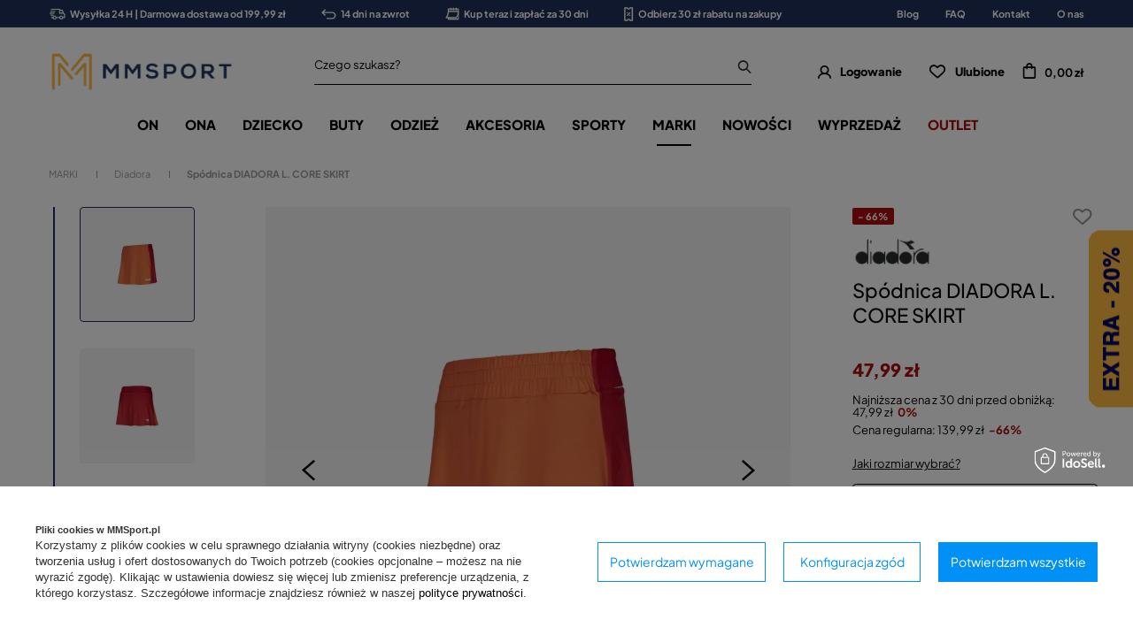

--- FILE ---
content_type: text/html; charset=utf-8
request_url: https://mmsport.pl/spodnica-diadora-l-core-skirt-pomaranczowa
body_size: 45001
content:
<!DOCTYPE html SYSTEM "about:legacy-compat">
<html lang="pl" class=""> 
    <head>
         
 
 
 

<meta name='viewport' content='user-scalable=no, initial-scale = 1.0, maximum-scale = 1.0, width=device-width'/><link rel="preload" crossorigin="anonymous" as="font" href="/data/designs/smarty/3_51/gfx/pol/fontello.woff?v=2">

 

 

 


<meta http-equiv="Content-Type" content="text/html; charset=utf-8"/>
<meta http-equiv="Content-Language" content="pol"/>
    <meta http-equiv="X-UA-Compatible" content="IE=edge"/>

    <title>Spódnica DIADORA L. CORE SKIRT – cena, opinie - Mmsport.pl</title>

    <meta name="keywords" content=""/>

    <meta name="description" content="Diadora Kobiety Dół Spódnice | Diadora |  |  "/>
        
<link rel="icon" href="/data/designs/smarty/3_51/gfx/pol/favicon.ico" />

    <meta name="theme-color" content="#000000"/>
    <meta name="msapplication-navbutton-color" content="#000000"/>
    <meta name="apple-mobile-web-app-status-bar-style" content="#000000"/>

 
 
    
 
            <link rel="stylesheet" type="text/css" href="/data/designs/smarty/3_51/gfx/pol/projector.css.gzip?r=1753452487354"/>
     
 


     
            
<script>
    var app_shop = {
        urls: {
            prefix: 'data="/gfx/'.replace('data="', '') + 'pol/',
            graphql: "/graphql/v1/",
        },
        vars: {
            priceType: 'gross',
            priceTypeVat: 'true',
            geoipCountryCode: 'US',
        },
        txt: { 
            priceTypeText: "  brutto"
        },
        fn: {},
        fnrun: {},
        files: [],
        graphql: {},
        oscop: true
    };

    const getCookieByName= (name) => {
        const value=`; ${document.cookie}`;
        const parts = value.split(`; ${name}=`);
        if(parts.length === 2) return parts.pop().split(';').shift(); 
        return false;
    };
    
    function hideClosedBars(){
        const closedBarsArray= JSON.parse(localStorage.getItem('closedBars'))||[];
        if(closedBarsArray.length) {
            const styleElement = document.createElement('style');
            styleElement.textContent= `${closedBarsArray.map((el)=>`#${el}`).join(',')}{display:none !important;}`;
            document.head.appendChild(styleElement);
        }
    }
    hideClosedBars();
</script>

 
 
 

    <meta name="robots" content="index,follow"/>

 
            <meta name="expires" content="never"/>
                <meta name="distribution" content="global"/>
     

    <meta name="rating" content="general"/>

    <meta name="Author" content="MMSPORT.PL na bazie IdoSell (www.idosell.com/shop)."/>

         
<!-- Begin LoginOptions html -->

<style>
#client_new_social .service_item[data-name="service_Apple"]:before, 
#cookie_login_social_more .service_item[data-name="service_Apple"]:before,
.oscop_contact .oscop_login__service[data-service="Apple"]:before {
    display: block;
    height: 2.6rem;
    content: url('/gfx/standards/apple.svg?r=1743165583');
}
.oscop_contact .oscop_login__service[data-service="Apple"]:before {
    height: auto;
    transform: scale(0.8);
}
#client_new_social .service_item[data-name="service_Apple"]:has(img.service_icon):before,
#cookie_login_social_more .service_item[data-name="service_Apple"]:has(img.service_icon):before,
.oscop_contact .oscop_login__service[data-service="Apple"]:has(img.service_icon):before {
    display: none;
}
</style>

<!-- End LoginOptions html -->

<!-- Open Graph -->
<meta property="og:type" content="website"><meta property="og:url" content="https://mmsport.pl/spodnica-diadora-l-core-skirt-pomaranczowa
"><meta property="og:title" content="Spódnica DIADORA L. CORE SKIRT"><meta property="og:site_name" content="MMSPORT.PL"><meta property="og:locale" content="pl_PL"><meta property="og:image" content="https://mmsport.pl/hpeciai/84cf69afa7fdc3988a4f33c1f6e52195/pol_pl_Spodnica-DIADORA-L-CORE-SKIRT-21019_1.webp"><meta property="og:image:width" content="1000"><meta property="og:image:height" content="999"><link rel="manifest" href="https://mmsport.pl/data/include/pwa/7/manifest.json?t=3"><meta name="apple-mobile-web-app-capable" content="yes"><meta name="apple-mobile-web-app-status-bar-style" content="black"><meta name="apple-mobile-web-app-title" content="mmsport.pl"><link rel="apple-touch-icon" href="/data/include/pwa/7/icon-128.png"><link rel="apple-touch-startup-image" href="/data/include/pwa/7/logo-512.png" /><meta name="msapplication-TileImage" content="/data/include/pwa/7/icon-144.png"><meta name="msapplication-TileColor" content="#2F3BA2"><meta name="msapplication-starturl" content="/"><script type="application/javascript">var _adblock = true;</script><script async src="/data/include/advertising.js"></script><script type="application/javascript">var statusPWA = {
                online: {
                    txt: "Połączono z internetem",
                    bg: "#5fa341"
                },
                offline: {
                    txt: "Brak połączenia z internetem",
                    bg: "#eb5467"
                }
            }</script><script async type="application/javascript" src="/ajax/js/pwa_online_bar.js?v=1&r=6"></script><script >
window.dataLayer = window.dataLayer || [];
window.gtag = function gtag() {
dataLayer.push(arguments);
}
gtag('consent', 'default', {
'ad_storage': 'denied',
'analytics_storage': 'denied',
'ad_personalization': 'denied',
'ad_user_data': 'denied',
'wait_for_update': 500
});

gtag('set', 'ads_data_redaction', true);
</script><script id="iaiscript_1" data-requirements="W10=" data-ga4_sel="ga4script">
window.iaiscript_1 = `<${'script'}  class='google_consent_mode_update'>
gtag('consent', 'update', {
'ad_storage': 'denied',
'analytics_storage': 'denied',
'ad_personalization': 'denied',
'ad_user_data': 'denied'
});
</${'script'}>`;
</script>
<!-- End Open Graph -->

<link rel="canonical" href="https://mmsport.pl/spodnica-diadora-l-core-skirt-pomaranczowa" />

                <!-- Global site tag (gtag.js) -->
                <script  async src="https://www.googletagmanager.com/gtag/js?id=AW-836115463"></script>
                <script >
                    window.dataLayer = window.dataLayer || [];
                    window.gtag = function gtag(){dataLayer.push(arguments);}
                    gtag('js', new Date());
                    
                    gtag('config', 'AW-836115463', {"allow_enhanced_conversions":true});
gtag('config', 'G-EFPYEBVNSF');

                </script>
                
<!-- Begin additional html or js -->


<!--21|7|1-->
<style>#main_banner1 img[src*="loader.gif"] {width: 24px; height: 24px}
#main_news2 div.blog_data_wrapper {max-width: 46%;}
#main_news2 {margin-top: 30px;}
@media only screen and (max-width: 979px) {
#main_news2 {margin-top: 20px;}
}
@media only screen and (max-width: 757px) {
#main_news2 div.blog_data_wrapper {max-width: 100%;}
#blog_content_full_width .blog_date {top: 10px; right: 10px;}
#blog_content_full_width .blog_category_wrapper {top: 10px; left: 10px;}
}</style>
<!--166|7|92-->
<!-- Samba.ai pixel -->
<script async src="https://yottlyscript.com/script.js?tp=782401549"></script>
<!-- End Samba.ai pixel -->
<!--2|7|2-->
<style>
	#mmsport_map{
		font-size: 14px;
	}
	#mmsport_map .no_partners {
		display: block;
		font-size: 1.15em;
		font-weight: 600;
		left: 0;
		position: absolute;
		right: 0;
		text-align: center;
		text-transform: uppercase;
		top: calc(50% - 20px);
	}
	#mmsport_map #partner_search {
		display: inline-block;
		font-size: 1em;
		height: 45px;
		min-width: 170px;
	}
	#mmsport_map .stocks_list_sub {
		height: 500px;
		overflow-x: hidden;
		overflow-y: scroll;
		padding: 0;
	}
	#mmsport_map #map_wrapper {
		height: 500px;
		padding: 0;
	}

	#mmsport_map #map_canvas {
		width: 100%;
		height: 100%;
	}
	#mmsport_map #map_wrapper p {
		margin: 0;
	}
</style>
<!--51|7|25| modified: 2020-05-27 14:37:57-->
<script>window.dataLayer = window.dataLayer || [];
window.dataLayer.push({
'event': 'dynX',
'ecomm_prodid': 21019,
'ecomm_price': 47.99,
'ecomm_totalvalue': 47.99,
'ecomm_pagetype': 'product'
});</script>
<!--106|7|2-->
<style>
	#mmsport_map{
		font-size: 14px;
	}
	#mmsport_map .no_partners {
		display: block;
		font-size: 1.15em;
		font-weight: 600;
		left: 0;
		position: absolute;
		right: 0;
		text-align: center;
		text-transform: uppercase;
		top: calc(50% - 20px);
	}
	#mmsport_map #partner_search {
		display: inline-block;
		font-size: 1em;
		height: 45px;
		min-width: 170px;
	}
	#mmsport_map .stocks_list_sub {
		height: 500px;
		overflow-x: hidden;
		overflow-y: scroll;
		padding: 0;
	}
	#mmsport_map #map_wrapper {
		height: 500px;
		padding: 0;
	}

	#mmsport_map #map_canvas {
		width: 100%;
		height: 100%;
	}
	#mmsport_map #map_wrapper p {
		margin: 0;
	}
</style>
<!--108|7|58-->
<style>
#projector_price_srp_wrapper {
display: none !important;
}
</style>
<!--153|7|82| modified: 2023-08-10 11:16:29-->
<style>

 div.return_form:first-of-type {
    display: none!important;
}
</style>
<!--154|7|83-->
<style>
    @media(min-width: 979px){
        .bars__wrapper{
            min-height: 31px;
            display: flex;
            align-items: center;
        }
    }
</style>
<!--213|7|104| modified: 2025-11-18 15:54:46-->
<style>
@media(min-width: 979px){
    section#idm_samba_main_page_hotspot button.hotspot__arrow.hotspot__arrow--next.slick-next.slick-arrow,
    section#idm_samba_projector_hotspot button.hotspot__arrow.hotspot__arrow--next.slick-next.slick-arrow,
    section#idm_samba_projector_hotspot2 button.hotspot__arrow.hotspot__arrow--next.slick-next.slick-arrow,
    section#idm_samba_noproduct_hotspot button.hotspot__arrow.hotspot__arrow--next.slick-next.slick-arrow,
    section#idm_samba_search_hotspot button.hotspot__arrow.hotspot__arrow--next.slick-next.slick-arrow,
    section#idm_samba_catalog_hotspot button.hotspot__arrow.hotspot__arrow--next.slick-next.slick-arrow,
    section#idm_samba_basket_hotspot button.hotspot__arrow.hotspot__arrow--next.slick-next.slick-arrow,
section#idm_samba_404_hotspot button.hotspot__arrow.hotspot__arrow--next.slick-next.slick-arrow
 {
        right: 0;
    }

    section#idm_samba_main_page_hotspot button.hotspot__arrow.hotspot__arrow--prev.slick-prev.slick-arrow,
    section#idm_samba_projector_hotspot button.hotspot__arrow.hotspot__arrow--prev.slick-prev.slick-arrow,
    section#idm_samba_projector_hotspot2 button.hotspot__arrow.hotspot__arrow--prev.slick-prev.slick-arrow,
    section#idm_samba_noproduct_hotspot button.hotspot__arrow.hotspot__arrow--prev.slick-prev.slick-arrow,
    section#idm_samba_search_hotspot button.hotspot__arrow.hotspot__arrow--prev.slick-prev.slick-arrow,
    section#idm_samba_catalog_hotspot button.hotspot__arrow.hotspot__arrow--prev.slick-prev.slick-arrow,
    section#idm_samba_basket_hotspot button.hotspot__arrow.hotspot__arrow--prev.slick-prev.slick-arrow,
    section#idm_samba_404_hotspot button.hotspot__arrow.hotspot__arrow--prev.slick-prev.slick-arrow
 {
        left: 0;
    }
}
</style>
<!--217|7|105| modified: 2025-11-18 14:14:03-->
<script type="text/javascript">
(function() {
    var _qS = document.createElement('script');
    _qS.type = 'text/javascript';
    _qS.async = true;
    _qS.crossOrigin = 'anonymous'
    _qS.src = 'https://qjs.quarticon.it/qjs/82099ada5d17a814.js';
    (document.getElementsByTagName('head')[0]||document.getElementsByTagName('body')[0]).appendChild(_qS);
})();
</script>

<!-- End additional html or js -->
                <script>
                if (window.ApplePaySession && window.ApplePaySession.canMakePayments()) {
                    var applePayAvailabilityExpires = new Date();
                    applePayAvailabilityExpires.setTime(applePayAvailabilityExpires.getTime() + 2592000000); //30 days
                    document.cookie = 'applePayAvailability=yes; expires=' + applePayAvailabilityExpires.toUTCString() + '; path=/;secure;'
                    var scriptAppleJs = document.createElement('script');
                    scriptAppleJs.src = "/ajax/js/apple.js?v=3";
                    if (document.readyState === "interactive" || document.readyState === "complete") {
                          document.body.append(scriptAppleJs);
                    } else {
                        document.addEventListener("DOMContentLoaded", () => {
                            document.body.append(scriptAppleJs);
                        });  
                    }
                } else {
                    document.cookie = 'applePayAvailability=no; path=/;secure;'
                }
                </script>
                <script>let paypalDate = new Date();
                    paypalDate.setTime(paypalDate.getTime() + 86400000);
                    document.cookie = 'payPalAvailability_PLN=-1; expires=' + paypalDate.getTime() + '; path=/; secure';
                </script> 

                    <link rel="preload" as="image" href="/hpeciai/c415a78cc2be2a439e96faf66579edd2/pol_pm_Spodnica-DIADORA-L-CORE-SKIRT-21019_1.webp">
        
                    <style>
                                    #photos_slider[data-skeleton] .photos__link:before {padding-top: calc(999/1000* 100%);}
                    @media (min-width: 979px) {.photos__slider[data-skeleton] .photos__figure:not(.--nav):first-child .photos__link {max-height: 999px;}} 
                            </style>
            </head>
    <body> 
         

         
         
         
         
         
         
         
         
         

        <script>
            var script = document.createElement('script');
            script.src = app_shop.urls.prefix + 'envelope.js';
            document.getElementsByTagName('body')[0].insertBefore(script, document.getElementsByTagName('body')[0].firstChild);
        </script>
        <div id="container" class="projector_page  container">

                <div class="bars_top bars"><div class="bars__item" id="bar56"  style="--background-color:#1f3059;--border-color:#1f3059;--font-color:#ffffff;"><div class="bars__wrapper"><div class="bars__content"> <ul class="bars-benefits">
    <li>
        <a href="https://mmsport.pl/pol-delivery.html">
            <img src="/data/include/cms/benefits/benefit1.svg" alt="">
            Wysyłka 24 H | Darmowa dostawa od 199,99 zł
        </a>
    </li>
    <li>
        <a href="https://mmsport.pl/pol-returns-and_replacements.html">
            <img src="/data/include/cms/benefits/benefit2.svg" alt="">
            14 dni na zwrot
        </a>
    </li>
    <li>
        <a href="https://mmsport.pl/Twisto-ccms-pol-221.html">
            <img src="/data/include/cms/benefits/benefit3.svg" alt="">
            Kup teraz i zapłać za 30 dni
        </a>
    </li>
    <li>
        <a href="https://mmsport.pl/Zapis-do-newslettera-ccms-pol-220.html">
            <img src="/data/include/cms/benefits/benefit4.svg" alt="">
            Odbierz 30 zł rabatu na zakupy
        </a>
    </li>
</ul></div></div></div><!-- Menu 5 -->
    <div id="main_tree5">
        <ul class="main_tree_sub row align_row" data-align="ul#px">
                            <li>
                                            <a class="title" href="/blog-pol.phtml" target="_self">
                            <strong>
                                Blog
                            </strong>
                        </a>
                                                        </li>
                            <li>
                                            <a class="title" href="/FAQ-chelp-pol-30.html" target="_self">
                            <strong>
                                FAQ
                            </strong>
                        </a>
                                                        </li>
                            <li>
                                            <a class="title" href="/contact-pol.html" target="_self">
                            <strong>
                                Kontakt
                            </strong>
                        </a>
                                                        </li>
                            <li>
                                            <a class="title" href="/MM-SPORT-informacje-cterms-pol-19.html" target="_self">
                            <strong>
                                O nas
                            </strong>
                        </a>
                                                        </li>
                    </ul>
    </div>
</div><script>document.documentElement.style.setProperty('--bars-height',`${document.querySelector('.bars_top').offsetHeight}px`);</script>    <header class="header">
        <!--Javascript (menu_javascript, 116372.1)-->


            
<script class="ajaxLoad">
        
                    
    app_shop.vars.vat_registered = "true";
    app_shop.vars.currency_format = "###,##0.00";
    
            app_shop.vars.currency_before_value = false;
        
            app_shop.vars.currency_space = true;
                    
    app_shop.vars.symbol = "zł";
    app_shop.vars.id= "PLN";
    app_shop.vars.baseurl = "http://mmsport.pl/";
    app_shop.vars.sslurl= "https://mmsport.pl/";
    app_shop.vars.curr_url= "%2Fspodnica-diadora-l-core-skirt-pomaranczowa";
    
                    
    var currency_decimal_separator = ',';
    var currency_grouping_separator = ' ';
                
            app_shop.vars.blacklist_extension = [
             "exe"
             ,"com"
             ,"swf"
             ,"js"
             ,"php"
                    ];
        
            app_shop.vars.blacklist_mime = [
             "application/javascript"
             ,"application/octet-stream"
             ,"message/http"
             ,"text/javascript"
             ,"application/x-deb"
             ,"application/x-javascript"
             ,"application/x-shockwave-flash"
             ,"application/x-msdownload"
                    ];
        
            app_shop.urls.contact = "/contact-pol.html";
    </script>

<div id="viewType" style="display:none"></div>
        <!--Sugerowany sklep dla języka (menu_suggested_shop_for_language, 112162.1)-->

 
        <!--Górne menu (menu_top, 106526.1)-->
<div id="logo" class="logo d-flex align-items-center justify-content-start"><a class="d-flex align-items-center" href="https://mmsport.pl" target="_self"><img src="/data/gfx/mask/pol/logo_7_big.png" alt="MMSPORT" width="1000" height="303"></a></div>          <!--Szybkie wyszukiwanie (menu_search, 120950.1)-->
<form method="get" id="menu_search" class="menu_search" action="https://mmsport.pl/search.php"><a href="#showSearchForm" class="menu_search__mobile"></a><div class="menu_search__block"><div class="menu_search__item --input"><input class="menu_search__input" type="text" name="text" autocomplete="off"placeholder="Czego szukasz?"><button class="menu_search__submit" type="submit"></button></div><div class="menu_search__item --results search_result"></div></div></form>        <!--Ustawienia języka oraz walut (menu_settings, 109097.1)-->
<div id="menu_settings" class="d-flex align-items-center justify-content-center justify-content-lg-end"></div>
        <div id="menu_links" class="menu_links d-flex align-items-center"><a href="https://mmsport.pl/login.php" class="menu_links__link menu_links__link--account d-flex align-items-center justify-content-center" title="Logowanie"><span class="menu_links__icon"><i class="icon-user-1"></i></span><span class="menu_links__desc">Logowanie</span></a><a href="https://mmsport.pl/basketedit.php?mode=2" class="menu_links__link menu_links__link--wishlist d-flex align-items-center justify-content-center" title="Lista zakupowa"><span class="menu_links__icon"><i class="icon-heart-1"></i></span><span class="menu_links__desc">Ulubione</span><span class="menu_links__count"></span></a></div>
        <div id="headerBasket" class="headerBasket headerBasket--cached"><a class="headerBasket__link" href="/basketedit.php"><span class="headerBasket__badge"></span><strong class="headerBasket__price">0,00 zł</strong></a><script>
                app_shop.vars.cache_html = true;
            </script></div>        
<nav id="menu_categories" class="navbar">
    <button type="button" class="d-md-none navbar__toggler"><i class="icon-hamburger"></i></button>

    <div class="navbar__collapse" id="menu_navbar">
        <ul class="navbar__nav">
                            <li class="navbar__item">
                                         
                        <a href="/odziez-obuwie-sportowe-meskie" target="_self" title="ON" class="navbar__link">
                                            ON
                     
                        </a>
                                        
                                            <ul class="navbar__subnav ">
                             
                                <li class="navbar__item navbar__item--all d-md-none">
                                    <a href="/odziez-obuwie-sportowe-meskie" target="_self" title="ON" class="navbar__link">
                                        Zobacz wszystkie
                                    </a>
                                </li>
                                                                                        <li class="navbar__item">
                                    <a 
                                         target="_self"   
                                        class="navbar__link"  
                                        href="/odziez-meska-sportowa"
                                    >
                                        Odzież 
                                    </a>
                                    
                                                                            <ul class="navbar__subsubnav">
                                             
                                                <li class="navbar__item navbar__item--all d-md-none">
                                                    <a href="/odziez-meska-sportowa" target="_self" title="Odzież" class="navbar__link">
                                                        Zobacz wszystkie
                                                    </a>
                                                </li>
                                                                                                                                        <li class="navbar__item">
                                                    <a 
                                                         target="_self"   
                                                        class="navbar__link"  
                                                        href="/koszulki-meskie-sportowe"
                                                    >
                                                                                                                    Koszulki 
                                                                                                            </a>
                                                                                                            <ul class="navbar__subsubsubnav">
                                                                                                                            <li class="navbar__item">
                                                                    <a 
                                                                         target="_self"   
                                                                        class="navbar__link"  
                                                                        href="/koszulki-meskie-z-dlugim-rekawem"
                                                                    >
                                                                                                                                                    Długi rękaw 
                                                                                                                                            </a>
                                                                    
                                                                </li>
                                                                                                                            <li class="navbar__item">
                                                                    <a 
                                                                         target="_self"   
                                                                        class="navbar__link"  
                                                                        href="/koszulki-meskie-z-krotkim-rekawem"
                                                                    >
                                                                                                                                                    Krótki rękaw 
                                                                                                                                            </a>
                                                                    
                                                                </li>
                                                                                                                            <li class="navbar__item">
                                                                    <a 
                                                                         target="_self"   
                                                                        class="navbar__link"  
                                                                        href="/koszulki-meskie-bez-rekawow"
                                                                    >
                                                                                                                                                    Bez rękawów 
                                                                                                                                            </a>
                                                                    
                                                                </li>
                                                                                                                            <li class="navbar__item">
                                                                    <a 
                                                                         target="_self"   
                                                                        class="navbar__link"  
                                                                        href="/koszulki-meskie-polo-sportowe"
                                                                    >
                                                                                                                                                    Polo 
                                                                                                                                            </a>
                                                                    
                                                                </li>
                                                                                                                    </ul>
                                                                                                    </li>
                                                                                            <li class="navbar__item">
                                                    <a 
                                                         target="_self"   
                                                        class="navbar__link"  
                                                        href="/kurtki-meskie-sportowe"
                                                    >
                                                                                                                    Kurtki 
                                                                                                            </a>
                                                                                                    </li>
                                                                                            <li class="navbar__item">
                                                    <a 
                                                         target="_self"   
                                                        class="navbar__link"  
                                                        href="/spodnie-meskie-sportowe"
                                                    >
                                                                                                                    Spodnie 
                                                                                                            </a>
                                                                                                            <ul class="navbar__subsubsubnav">
                                                                                                                            <li class="navbar__item">
                                                                    <a 
                                                                         target="_self"   
                                                                        class="navbar__link"  
                                                                        href="/krotkie-spodenki-meskie-sportowe"
                                                                    >
                                                                                                                                                    Krótkie 
                                                                                                                                            </a>
                                                                    
                                                                </li>
                                                                                                                            <li class="navbar__item">
                                                                    <a 
                                                                         target="_self"   
                                                                        class="navbar__link"  
                                                                        href="/legginsy-meskie"
                                                                    >
                                                                                                                                                    Legginsy 
                                                                                                                                            </a>
                                                                    
                                                                </li>
                                                                                                                            <li class="navbar__item">
                                                                    <a 
                                                                         target="_self"   
                                                                        class="navbar__link"  
                                                                        href="/spodnie-dresowe-meskie"
                                                                    >
                                                                                                                                                    Dresowe 
                                                                                                                                            </a>
                                                                    
                                                                </li>
                                                                                                                    </ul>
                                                                                                    </li>
                                                                                            <li class="navbar__item">
                                                    <a 
                                                         target="_self"   
                                                        class="navbar__link"  
                                                        href="/bluzy-meskie-sportowe"
                                                    >
                                                                                                                    Bluzy 
                                                                                                            </a>
                                                                                                            <ul class="navbar__subsubsubnav">
                                                                                                                            <li class="navbar__item">
                                                                    <a 
                                                                         target="_self"   
                                                                        class="navbar__link"  
                                                                        href="/bluzy-meskie-bez-kaptura"
                                                                    >
                                                                                                                                                    Bez kaptura 
                                                                                                                                            </a>
                                                                    
                                                                </li>
                                                                                                                            <li class="navbar__item">
                                                                    <a 
                                                                         target="_self"   
                                                                        class="navbar__link"  
                                                                        href="/bluzy-meskie-z-kapturem"
                                                                    >
                                                                                                                                                    Z kapturem 
                                                                                                                                            </a>
                                                                    
                                                                </li>
                                                                                                                            <li class="navbar__item">
                                                                    <a 
                                                                         target="_self"   
                                                                        class="navbar__link"  
                                                                        href="/bluzy-meskie-dresowe"
                                                                    >
                                                                                                                                                    Dresowe 
                                                                                                                                            </a>
                                                                    
                                                                </li>
                                                                                                                    </ul>
                                                                                                    </li>
                                                                                            <li class="navbar__item">
                                                    <a 
                                                         target="_self"   
                                                        class="navbar__link"  
                                                        href="/dresy-meskie-sportowe"
                                                    >
                                                                                                                    Dresy 
                                                                                                            </a>
                                                                                                    </li>
                                                                                            <li class="navbar__item">
                                                    <a 
                                                         target="_self"   
                                                        class="navbar__link"  
                                                        href="/legginsy-meskie"
                                                    >
                                                                                                                    Legginsy 
                                                                                                            </a>
                                                                                                    </li>
                                                                                            <li class="navbar__item">
                                                    <a 
                                                         target="_self"   
                                                        class="navbar__link"  
                                                        href="/bielizna-meska"
                                                    >
                                                                                                                    Bielizna 
                                                                                                            </a>
                                                                                                    </li>
                                                                                            <li class="navbar__item">
                                                    <a 
                                                         target="_self"   
                                                        class="navbar__link"  
                                                        href="/bielizna-termoaktywna-sportowa-meska"
                                                    >
                                                                                                                    Bielizna termoaktywna 
                                                                                                            </a>
                                                                                                    </li>
                                                                                            <li class="navbar__item">
                                                    <a 
                                                         target="_self"   
                                                        class="navbar__link"  
                                                        href="/pol_m_ON_Odziez_Kamizelki-7050.html"
                                                    >
                                                                                                                    Kamizelki 
                                                                                                            </a>
                                                                                                    </li>
                                                                                    </ul>
                                                                    </li>
                                                            <li class="navbar__item">
                                    <a 
                                         target="_self"   
                                        class="navbar__link"  
                                        href="/obuwie-meskie"
                                    >
                                        Obuwie 
                                    </a>
                                    
                                                                            <ul class="navbar__subsubnav">
                                             
                                                <li class="navbar__item navbar__item--all d-md-none">
                                                    <a href="/obuwie-meskie" target="_self" title="Obuwie" class="navbar__link">
                                                        Zobacz wszystkie
                                                    </a>
                                                </li>
                                                                                                                                        <li class="navbar__item">
                                                    <a 
                                                         target="_self"   
                                                        class="navbar__link"  
                                                        href="/buty-meskie-sportowe"
                                                    >
                                                                                                                    Buty sportowe 
                                                                                                            </a>
                                                                                                            <ul class="navbar__subsubsubnav">
                                                                                                                            <li class="navbar__item">
                                                                    <a 
                                                                         target="_self"   
                                                                        class="navbar__link"  
                                                                        href="/buty-meskie-do-biegania"
                                                                    >
                                                                                                                                                    Buty biegowe 
                                                                                                                                            </a>
                                                                    
                                                                </li>
                                                                                                                            <li class="navbar__item">
                                                                    <a 
                                                                         target="_self"   
                                                                        class="navbar__link"  
                                                                        href="/buty-meskie-treningowe"
                                                                    >
                                                                                                                                                    Buty treningowe 
                                                                                                                                            </a>
                                                                    
                                                                </li>
                                                                                                                            <li class="navbar__item">
                                                                    <a 
                                                                         target="_self"   
                                                                        class="navbar__link"  
                                                                        href="/buty-meskie-pilkarskie"
                                                                    >
                                                                                                                                                    Buty piłkarskie 
                                                                                                                                            </a>
                                                                    
                                                                </li>
                                                                                                                            <li class="navbar__item">
                                                                    <a 
                                                                         target="_self"   
                                                                        class="navbar__link"  
                                                                        href="/buty-meskie-tenisowe"
                                                                    >
                                                                                                                                                    Buty tenisowe 
                                                                                                                                            </a>
                                                                    
                                                                </li>
                                                                                                                            <li class="navbar__item">
                                                                    <a 
                                                                         target="_self"   
                                                                        class="navbar__link"  
                                                                        href="/buty-do-siatkowki-meskie"
                                                                    >
                                                                                                                                                    Buty do siatkówki 
                                                                                                                                            </a>
                                                                    
                                                                </li>
                                                                                                                            <li class="navbar__item">
                                                                    <a 
                                                                         target="_self"   
                                                                        class="navbar__link"  
                                                                        href="/pol_m_ON_Obuwie_Buty-sportowe_Buty-bokserskie-zapasnicze-8107.html"
                                                                    >
                                                                                                                                                    Buty bokserskie/zapaśnicze 
                                                                                                                                            </a>
                                                                    
                                                                </li>
                                                                                                                    </ul>
                                                                                                    </li>
                                                                                            <li class="navbar__item">
                                                    <a 
                                                         target="_self"   
                                                        class="navbar__link"  
                                                        href="/buty-meskie-miejskie-lifestyle"
                                                    >
                                                                                                                    Miejskie / Lifestyle 
                                                                                                            </a>
                                                                                                    </li>
                                                                                            <li class="navbar__item">
                                                    <a 
                                                         target="_self"   
                                                        class="navbar__link"  
                                                        href="/buty-meskie-sneakersy"
                                                    >
                                                                                                                    Sneakersy męskie 
                                                                                                            </a>
                                                                                                    </li>
                                                                                            <li class="navbar__item">
                                                    <a 
                                                         target="_self"   
                                                        class="navbar__link"  
                                                        href="/buty-meskie-zimowe"
                                                    >
                                                                                                                    Zimowe 
                                                                                                            </a>
                                                                                                    </li>
                                                                                            <li class="navbar__item">
                                                    <a 
                                                         target="_self"   
                                                        class="navbar__link"  
                                                        href="/buty-meskie-sniegowce"
                                                    >
                                                                                                                    Śniegowce 
                                                                                                            </a>
                                                                                                    </li>
                                                                                            <li class="navbar__item">
                                                    <a 
                                                         target="_self"   
                                                        class="navbar__link"  
                                                        href="/buty-meskie-trekkingowe"
                                                    >
                                                                                                                    Trekkingowe 
                                                                                                            </a>
                                                                                                    </li>
                                                                                            <li class="navbar__item">
                                                    <a 
                                                         target="_self"   
                                                        class="navbar__link"  
                                                        href="/trampki-meskie"
                                                    >
                                                                                                                    Trampki 
                                                                                                            </a>
                                                                                                    </li>
                                                                                            <li class="navbar__item">
                                                    <a 
                                                         target="_self"   
                                                        class="navbar__link"  
                                                        href="/sandaly-meskie"
                                                    >
                                                                                                                    Sandały 
                                                                                                            </a>
                                                                                                    </li>
                                                                                            <li class="navbar__item">
                                                    <a 
                                                         target="_self"   
                                                        class="navbar__link"  
                                                        href="/buty-meskie-kapcie"
                                                    >
                                                                                                                    Kapcie 
                                                                                                            </a>
                                                                                                    </li>
                                                                                            <li class="navbar__item">
                                                    <a 
                                                         target="_self"   
                                                        class="navbar__link"  
                                                        href="/buty-meskie-klapki"
                                                    >
                                                                                                                    Klapki 
                                                                                                            </a>
                                                                                                    </li>
                                                                                            <li class="navbar__item">
                                                    <a 
                                                         target="_self"   
                                                        class="navbar__link"  
                                                        href="/buty-meskie-japonki"
                                                    >
                                                                                                                    Japonki 
                                                                                                            </a>
                                                                                                    </li>
                                                                                    </ul>
                                                                    </li>
                                                            <li class="navbar__item">
                                    <a 
                                         target="_self"   
                                        class="navbar__link"  
                                        href="/akcesoria-sportowe-meskie"
                                    >
                                        Akcesoria 
                                    </a>
                                    
                                                                            <ul class="navbar__subsubnav">
                                             
                                                <li class="navbar__item navbar__item--all d-md-none">
                                                    <a href="/akcesoria-sportowe-meskie" target="_self" title="Akcesoria" class="navbar__link">
                                                        Zobacz wszystkie
                                                    </a>
                                                </li>
                                                                                                                                        <li class="navbar__item">
                                                    <a 
                                                         target="_self"   
                                                        class="navbar__link"  
                                                        href="/plecaki-sportowe-meskie"
                                                    >
                                                                                                                    Plecaki 
                                                                                                            </a>
                                                                                                    </li>
                                                                                            <li class="navbar__item">
                                                    <a 
                                                         target="_self"   
                                                        class="navbar__link"  
                                                        href="/torby-sportowe-meskie"
                                                    >
                                                                                                                    Torby 
                                                                                                            </a>
                                                                                                    </li>
                                                                                            <li class="navbar__item">
                                                    <a 
                                                         target="_self"   
                                                        class="navbar__link"  
                                                        href="/torebki-meskie-sportowe"
                                                    >
                                                                                                                    Torebki męskie 
                                                                                                            </a>
                                                                                                    </li>
                                                                                            <li class="navbar__item">
                                                    <a 
                                                         target="_self"   
                                                        class="navbar__link"  
                                                        href="/skarpetki-meskie"
                                                    >
                                                                                                                    Skarpetki 
                                                                                                            </a>
                                                                                                    </li>
                                                                                            <li class="navbar__item">
                                                    <a 
                                                         target="_self"   
                                                        class="navbar__link"  
                                                        href="/czapki-meskie"
                                                    >
                                                                                                                    Czapki 
                                                                                                            </a>
                                                                                                            <ul class="navbar__subsubsubnav">
                                                                                                                            <li class="navbar__item">
                                                                    <a 
                                                                         target="_self"   
                                                                        class="navbar__link"  
                                                                        href="/czapki-z-daszkiem-meskie"
                                                                    >
                                                                                                                                                    Z daszkiem 
                                                                                                                                            </a>
                                                                    
                                                                </li>
                                                                                                                            <li class="navbar__item">
                                                                    <a 
                                                                         target="_self"   
                                                                        class="navbar__link"  
                                                                        href="/czapki-zimowe-meskie"
                                                                    >
                                                                                                                                                    Zimowe 
                                                                                                                                            </a>
                                                                    
                                                                </li>
                                                                                                                    </ul>
                                                                                                    </li>
                                                                                            <li class="navbar__item">
                                                    <a 
                                                         target="_self"   
                                                        class="navbar__link"  
                                                        href="/okulary-meskie"
                                                    >
                                                                                                                    Okulary 
                                                                                                            </a>
                                                                                                            <ul class="navbar__subsubsubnav">
                                                                                                                            <li class="navbar__item">
                                                                    <a 
                                                                         target="_self"   
                                                                        class="navbar__link"  
                                                                        href="/okulary-przeciwsloneczne-meskie"
                                                                    >
                                                                                                                                                    Przeciwsłoneczne 
                                                                                                                                            </a>
                                                                    
                                                                </li>
                                                                                                                            <li class="navbar__item">
                                                                    <a 
                                                                         target="_self"   
                                                                        class="navbar__link"  
                                                                        href="/okulary-sportowe-meskie"
                                                                    >
                                                                                                                                                    Sportowe 
                                                                                                                                            </a>
                                                                    
                                                                </li>
                                                                                                                    </ul>
                                                                                                    </li>
                                                                                            <li class="navbar__item">
                                                    <a 
                                                         target="_self"   
                                                        class="navbar__link"  
                                                        href="/opaski-meskie"
                                                    >
                                                                                                                    Opaski 
                                                                                                            </a>
                                                                                                    </li>
                                                                                            <li class="navbar__item">
                                                    <a 
                                                         target="_self"   
                                                        class="navbar__link"  
                                                        href="/rekawiczki-meskie-sportowe"
                                                    >
                                                                                                                    Rękawiczki 
                                                                                                            </a>
                                                                                                    </li>
                                                                                            <li class="navbar__item">
                                                    <a 
                                                         target="_self"   
                                                        class="navbar__link"  
                                                        href="/nerki-meskie"
                                                    >
                                                                                                                    Nerki 
                                                                                                            </a>
                                                                                                    </li>
                                                                                            <li class="navbar__item">
                                                    <a 
                                                         target="_self"   
                                                        class="navbar__link"  
                                                        href="/pilki-do-koszykowki-meskie"
                                                    >
                                                                                                                    Piłki do koszykówki 
                                                                                                            </a>
                                                                                                    </li>
                                                                                            <li class="navbar__item">
                                                    <a 
                                                         target="_self"   
                                                        class="navbar__link"  
                                                        href="/maty-do-jogi-meskie"
                                                    >
                                                                                                                    Maty do Jogi 
                                                                                                            </a>
                                                                                                    </li>
                                                                                            <li class="navbar__item">
                                                    <a 
                                                         target="_self"   
                                                        class="navbar__link"  
                                                        href="/inne-akcesoria-meskie"
                                                    >
                                                                                                                    Inne 
                                                                                                            </a>
                                                                                                    </li>
                                                                                            <li class="navbar__item">
                                                    <a 
                                                         target="_self"   
                                                        class="navbar__link"  
                                                        href="/pol_m_ON_Akcesoria_Wkladki-do-butow-6262.html"
                                                    >
                                                                                                                    Wkładki do butów 
                                                                                                            </a>
                                                                                                    </li>
                                                                                            <li class="navbar__item">
                                                    <a 
                                                         target="_self"   
                                                        class="navbar__link"  
                                                        href="/pol_m_ON_Akcesoria_Szaliki-Kominy-6271.html"
                                                    >
                                                                                                                    Szaliki / Kominy 
                                                                                                            </a>
                                                                                                    </li>
                                                                                            <li class="navbar__item">
                                                    <a 
                                                         target="_self"   
                                                        class="navbar__link"  
                                                        href="/pol_m_ON_Akcesoria_Portfele-6278.html"
                                                    >
                                                                                                                    Portfele 
                                                                                                            </a>
                                                                                                    </li>
                                                                                            <li class="navbar__item">
                                                    <a 
                                                         target="_self"   
                                                        class="navbar__link"  
                                                        href="/pol_m_ON_Akcesoria_Bidony-8856.html"
                                                    >
                                                                                                                    Bidony 
                                                                                                            </a>
                                                                                                    </li>
                                                                                    </ul>
                                                                    </li>
                                                            <li class="navbar__item">
                                    <a 
                                         target="_self"   
                                        class="navbar__link"  
                                        href="/pol_m_ON_Sporty-3924.html"
                                    >
                                        Sporty 
                                    </a>
                                    
                                                                            <ul class="navbar__subsubnav">
                                             
                                                <li class="navbar__item navbar__item--all d-md-none">
                                                    <a href="/pol_m_ON_Sporty-3924.html" target="_self" title="Sporty" class="navbar__link">
                                                        Zobacz wszystkie
                                                    </a>
                                                </li>
                                                                                                                                        <li class="navbar__item">
                                                    <a 
                                                         target="_self"   
                                                        class="navbar__link"  
                                                        href="/trening-meski-odziez-obuwie-akcesoria"
                                                    >
                                                                                                                    Trening 
                                                                                                            </a>
                                                                                                    </li>
                                                                                            <li class="navbar__item">
                                                    <a 
                                                         target="_self"   
                                                        class="navbar__link"  
                                                        href="/bieganie-odziez-obuwie-akcesoria-dla-mezczyzn"
                                                    >
                                                                                                                    Bieganie 
                                                                                                            </a>
                                                                                                    </li>
                                                                                            <li class="navbar__item">
                                                    <a 
                                                         target="_self"   
                                                        class="navbar__link"  
                                                        href="/koszykowka-odziez-obuwie-akcesoria-dla-mezczyzn"
                                                    >
                                                                                                                    Koszykówka 
                                                                                                            </a>
                                                                                                    </li>
                                                                                            <li class="navbar__item">
                                                    <a 
                                                         target="_self"   
                                                        class="navbar__link"  
                                                        href="/pilka-nozna-odziez-obuwie-akcesoria-dla-mezczyzn"
                                                    >
                                                                                                                    Piłka nożna 
                                                                                                            </a>
                                                                                                    </li>
                                                                                            <li class="navbar__item">
                                                    <a 
                                                         target="_self"   
                                                        class="navbar__link"  
                                                        href="/outdoor-odziez-obuwie-akcesoria-dla-mezczyzn"
                                                    >
                                                                                                                    Outdoor 
                                                                                                            </a>
                                                                                                    </li>
                                                                                            <li class="navbar__item">
                                                    <a 
                                                         target="_self"   
                                                        class="navbar__link"  
                                                        href="/tenis-odziez-obuwie-akcesoria-dla-mezczyzn"
                                                    >
                                                                                                                    Tenis 
                                                                                                            </a>
                                                                                                    </li>
                                                                                            <li class="navbar__item">
                                                    <a 
                                                         target="_self"   
                                                        class="navbar__link"  
                                                        href="/siatkowka-odziez-obuwie-akcesoria-dla-mezczyzn"
                                                    >
                                                                                                                    Siatkówka 
                                                                                                            </a>
                                                                                                    </li>
                                                                                            <li class="navbar__item">
                                                    <a 
                                                         target="_self"   
                                                        class="navbar__link"  
                                                        href="/joga-odziez-obuwie-akcesoria-dla-mezczyzn"
                                                    >
                                                                                                                    Joga 
                                                                                                            </a>
                                                                                                    </li>
                                                                                            <li class="navbar__item">
                                                    <a 
                                                         target="_self"   
                                                        class="navbar__link"  
                                                        href="/zapasy-odziez-obuwie-akcesoria-dla-mezczyzn"
                                                    >
                                                                                                                    Zapasy 
                                                                                                            </a>
                                                                                                    </li>
                                                                                            <li class="navbar__item">
                                                    <a 
                                                         target="_self"   
                                                        class="navbar__link"  
                                                        href="/pol_m_ON_Sporty_Boks-7092.html"
                                                    >
                                                                                                                    Boks 
                                                                                                            </a>
                                                                                                    </li>
                                                                                    </ul>
                                                                    </li>
                                                    </ul>
                                    </li>
                            <li class="navbar__item">
                                         
                        <a href="/odziez-obuwie-sportowe-damska" target="_self" title="ONA" class="navbar__link">
                                            ONA
                     
                        </a>
                                        
                                            <ul class="navbar__subnav ">
                             
                                <li class="navbar__item navbar__item--all d-md-none">
                                    <a href="/odziez-obuwie-sportowe-damska" target="_self" title="ONA" class="navbar__link">
                                        Zobacz wszystkie
                                    </a>
                                </li>
                                                                                        <li class="navbar__item">
                                    <a 
                                         target="_self"   
                                        class="navbar__link"  
                                        href="/odziez-sportowa-dla-kobiet"
                                    >
                                        Odzież 
                                    </a>
                                    
                                                                            <ul class="navbar__subsubnav">
                                             
                                                <li class="navbar__item navbar__item--all d-md-none">
                                                    <a href="/odziez-sportowa-dla-kobiet" target="_self" title="Odzież" class="navbar__link">
                                                        Zobacz wszystkie
                                                    </a>
                                                </li>
                                                                                                                                        <li class="navbar__item">
                                                    <a 
                                                         target="_self"   
                                                        class="navbar__link"  
                                                        href="/koszulki-sportowe-damskie"
                                                    >
                                                                                                                    Koszulki 
                                                                                                            </a>
                                                                                                            <ul class="navbar__subsubsubnav">
                                                                                                                            <li class="navbar__item">
                                                                    <a 
                                                                         target="_self"   
                                                                        class="navbar__link"  
                                                                        href="/koszulki-damskie-sportowe-z-dlugim-rekawem"
                                                                    >
                                                                                                                                                    Długi rękaw 
                                                                                                                                            </a>
                                                                    
                                                                </li>
                                                                                                                            <li class="navbar__item">
                                                                    <a 
                                                                         target="_self"   
                                                                        class="navbar__link"  
                                                                        href="/koszulki-damskie-sportowe-z-krotkim-rekawem"
                                                                    >
                                                                                                                                                    Krótki rękaw 
                                                                                                                                            </a>
                                                                    
                                                                </li>
                                                                                                                            <li class="navbar__item">
                                                                    <a 
                                                                         target="_self"   
                                                                        class="navbar__link"  
                                                                        href="/koszulki-damskie-sportowe-na-ramiaczkach"
                                                                    >
                                                                                                                                                    Na ramiączkach 
                                                                                                                                            </a>
                                                                    
                                                                </li>
                                                                                                                            <li class="navbar__item">
                                                                    <a 
                                                                         target="_self"   
                                                                        class="navbar__link"  
                                                                        href="/topy-damskie-sportowe"
                                                                    >
                                                                                                                                                    Topy 
                                                                                                                                            </a>
                                                                    
                                                                </li>
                                                                                                                    </ul>
                                                                                                    </li>
                                                                                            <li class="navbar__item">
                                                    <a 
                                                         target="_self"   
                                                        class="navbar__link"  
                                                        href="/kurtki-damskie-sportowe"
                                                    >
                                                                                                                    Kurtki 
                                                                                                            </a>
                                                                                                    </li>
                                                                                            <li class="navbar__item">
                                                    <a 
                                                         target="_self"   
                                                        class="navbar__link"  
                                                        href="/spodnie-damskie-sportowe"
                                                    >
                                                                                                                    Spodnie 
                                                                                                            </a>
                                                                                                            <ul class="navbar__subsubsubnav">
                                                                                                                            <li class="navbar__item">
                                                                    <a 
                                                                         target="_self"   
                                                                        class="navbar__link"  
                                                                        href="/spodenki-krotkie-damskie-sportowe"
                                                                    >
                                                                                                                                                    Szorty 
                                                                                                                                            </a>
                                                                    
                                                                </li>
                                                                                                                            <li class="navbar__item">
                                                                    <a 
                                                                         target="_self"   
                                                                        class="navbar__link"  
                                                                        href="/pol_m_ONA_Odziez_Legginsy-3837.html"
                                                                    >
                                                                                                                                                    Legginsy 
                                                                                                                                            </a>
                                                                    
                                                                </li>
                                                                                                                            <li class="navbar__item">
                                                                    <a 
                                                                         target="_self"   
                                                                        class="navbar__link"  
                                                                        href="/spodnie-dresowe-damskie-sportowe"
                                                                    >
                                                                                                                                                    Dresowe 
                                                                                                                                            </a>
                                                                    
                                                                </li>
                                                                                                                            <li class="navbar__item">
                                                                    <a 
                                                                         target="_self"   
                                                                        class="navbar__link"  
                                                                        href="/spodnie-lifestyle"
                                                                    >
                                                                                                                                                    Lifestyle 
                                                                                                                                            </a>
                                                                    
                                                                </li>
                                                                                                                            <li class="navbar__item">
                                                                    <a 
                                                                         target="_self"   
                                                                        class="navbar__link"  
                                                                        href="/kolarki-damskie"
                                                                    >
                                                                                                                                                    Kolarki damskie 
                                                                                                                                            </a>
                                                                    
                                                                </li>
                                                                                                                    </ul>
                                                                                                    </li>
                                                                                            <li class="navbar__item">
                                                    <a 
                                                         target="_self"   
                                                        class="navbar__link"  
                                                        href="/bluzy-sportowe-damskie"
                                                    >
                                                                                                                    Bluzy 
                                                                                                            </a>
                                                                                                            <ul class="navbar__subsubsubnav">
                                                                                                                            <li class="navbar__item">
                                                                    <a 
                                                                         target="_self"   
                                                                        class="navbar__link"  
                                                                        href="/bluzy-damskie-sportowe-bez-kaptura"
                                                                    >
                                                                                                                                                    Bez kaptura 
                                                                                                                                            </a>
                                                                    
                                                                </li>
                                                                                                                            <li class="navbar__item">
                                                                    <a 
                                                                         target="_self"   
                                                                        class="navbar__link"  
                                                                        href="/bluzy-damskie-sportowe-z-kapturem"
                                                                    >
                                                                                                                                                    Z kapturem 
                                                                                                                                            </a>
                                                                    
                                                                </li>
                                                                                                                            <li class="navbar__item">
                                                                    <a 
                                                                         target="_self"   
                                                                        class="navbar__link"  
                                                                        href="/bluzy-damskie-dresowe"
                                                                    >
                                                                                                                                                    Dresowe 
                                                                                                                                            </a>
                                                                    
                                                                </li>
                                                                                                                    </ul>
                                                                                                    </li>
                                                                                            <li class="navbar__item">
                                                    <a 
                                                         target="_self"   
                                                        class="navbar__link"  
                                                        href="/dresy-sportowe-damskie"
                                                    >
                                                                                                                    Dresy 
                                                                                                            </a>
                                                                                                    </li>
                                                                                            <li class="navbar__item">
                                                    <a 
                                                         target="_self"   
                                                        class="navbar__link"  
                                                        href="/biustonosze-sportowe"
                                                    >
                                                                                                                    Biustonosze sportowe 
                                                                                                            </a>
                                                                                                    </li>
                                                                                            <li class="navbar__item">
                                                    <a 
                                                         target="_self"   
                                                        class="navbar__link"  
                                                        href="/bielizna-damska-sportowa"
                                                    >
                                                                                                                    Bielizna 
                                                                                                            </a>
                                                                                                    </li>
                                                                                            <li class="navbar__item">
                                                    <a 
                                                         target="_self"   
                                                        class="navbar__link"  
                                                        href="/legginsy-damskie-sportowe"
                                                    >
                                                                                                                    Legginsy 
                                                                                                            </a>
                                                                                                    </li>
                                                                                            <li class="navbar__item">
                                                    <a 
                                                         target="_self"   
                                                        class="navbar__link"  
                                                        href="/damskie-zestawy-fitness"
                                                    >
                                                                                                                    Zestawy fitness 
                                                                                                            </a>
                                                                                                    </li>
                                                                                            <li class="navbar__item">
                                                    <a 
                                                         target="_self"   
                                                        class="navbar__link"  
                                                        href="/sukienki-spodnice-damskie"
                                                    >
                                                                                                                    Sukienki / Spódnice 
                                                                                                            </a>
                                                                                                    </li>
                                                                                            <li class="navbar__item">
                                                    <a 
                                                         target="_self"   
                                                        class="navbar__link"  
                                                        href="/stroje-kapielowe"
                                                    >
                                                                                                                    Stroje kąpielowe 
                                                                                                            </a>
                                                                                                    </li>
                                                                                            <li class="navbar__item">
                                                    <a 
                                                         target="_self"   
                                                        class="navbar__link"  
                                                        href="/bielizna-termoaktywna-sportowa-damska"
                                                    >
                                                                                                                    Bielizna termoaktywna 
                                                                                                            </a>
                                                                                                    </li>
                                                                                            <li class="navbar__item">
                                                    <a 
                                                         target="_self"   
                                                        class="navbar__link"  
                                                        href="/tuniki-plazowe"
                                                    >
                                                                                                                    Tuniki plażowe 
                                                                                                            </a>
                                                                                                    </li>
                                                                                            <li class="navbar__item">
                                                    <a 
                                                         target="_self"   
                                                        class="navbar__link"  
                                                        href="/body-damskie"
                                                    >
                                                                                                                    Body damskie 
                                                                                                            </a>
                                                                                                    </li>
                                                                                            <li class="navbar__item">
                                                    <a 
                                                         target="_self"   
                                                        class="navbar__link"  
                                                        href="/spodniczki-tenisowe"
                                                    >
                                                                                                                    Spódniczki tenisowe 
                                                                                                            </a>
                                                                                                    </li>
                                                                                            <li class="navbar__item">
                                                    <a 
                                                         target="_self"   
                                                        class="navbar__link"  
                                                        href="/pol_m_ONA_Odziez_Kamizelki-7051.html"
                                                    >
                                                                                                                    Kamizelki 
                                                                                                            </a>
                                                                                                    </li>
                                                                                    </ul>
                                                                    </li>
                                                            <li class="navbar__item">
                                    <a 
                                         target="_self"   
                                        class="navbar__link"  
                                        href="/buty-damskie"
                                    >
                                        Obuwie 
                                    </a>
                                    
                                                                            <ul class="navbar__subsubnav">
                                             
                                                <li class="navbar__item navbar__item--all d-md-none">
                                                    <a href="/buty-damskie" target="_self" title="Obuwie" class="navbar__link">
                                                        Zobacz wszystkie
                                                    </a>
                                                </li>
                                                                                                                                        <li class="navbar__item">
                                                    <a 
                                                         target="_self"   
                                                        class="navbar__link"  
                                                        href="/buty-damskie-sportowe"
                                                    >
                                                                                                                    Sportowe 
                                                                                                            </a>
                                                                                                            <ul class="navbar__subsubsubnav">
                                                                                                                            <li class="navbar__item">
                                                                    <a 
                                                                         target="_self"   
                                                                        class="navbar__link"  
                                                                        href="/buty-damskie-do-biegania"
                                                                    >
                                                                                                                                                    Buty biegowe 
                                                                                                                                            </a>
                                                                    
                                                                </li>
                                                                                                                            <li class="navbar__item">
                                                                    <a 
                                                                         target="_self"   
                                                                        class="navbar__link"  
                                                                        href="/buty-damskie-treningowe"
                                                                    >
                                                                                                                                                    Buty treningowe 
                                                                                                                                            </a>
                                                                    
                                                                </li>
                                                                                                                            <li class="navbar__item">
                                                                    <a 
                                                                         target="_self"   
                                                                        class="navbar__link"  
                                                                        href="/buty-damskie-tenisowe"
                                                                    >
                                                                                                                                                    Buty tenisowe 
                                                                                                                                            </a>
                                                                    
                                                                </li>
                                                                                                                            <li class="navbar__item">
                                                                    <a 
                                                                         target="_self"   
                                                                        class="navbar__link"  
                                                                        href="/buty-do-siatkowki-damskie"
                                                                    >
                                                                                                                                                    Buty do siatkówki 
                                                                                                                                            </a>
                                                                    
                                                                </li>
                                                                                                                            <li class="navbar__item">
                                                                    <a 
                                                                         target="_self"   
                                                                        class="navbar__link"  
                                                                        href="/pol_m_ONA_Obuwie_Sportowe_Buty-bokserskie-zapasnicze-8109.html"
                                                                    >
                                                                                                                                                    Buty bokserskie/zapaśnicze 
                                                                                                                                            </a>
                                                                    
                                                                </li>
                                                                                                                    </ul>
                                                                                                    </li>
                                                                                            <li class="navbar__item">
                                                    <a 
                                                         target="_self"   
                                                        class="navbar__link"  
                                                        href="/buty-damskie-miejskie-lifestyle"
                                                    >
                                                                                                                    Miejskie / Lifestyle 
                                                                                                            </a>
                                                                                                    </li>
                                                                                            <li class="navbar__item">
                                                    <a 
                                                         target="_self"   
                                                        class="navbar__link"  
                                                        href="/buty-damskie-sneakersy"
                                                    >
                                                                                                                    Sneakersy 
                                                                                                            </a>
                                                                                                    </li>
                                                                                            <li class="navbar__item">
                                                    <a 
                                                         target="_self"   
                                                        class="navbar__link"  
                                                        href="/buty-damskie-zimowe"
                                                    >
                                                                                                                    Zimowe 
                                                                                                            </a>
                                                                                                    </li>
                                                                                            <li class="navbar__item">
                                                    <a 
                                                         target="_self"   
                                                        class="navbar__link"  
                                                        href="/buty-damskie-sniegowce"
                                                    >
                                                                                                                    Śniegowce 
                                                                                                            </a>
                                                                                                    </li>
                                                                                            <li class="navbar__item">
                                                    <a 
                                                         target="_self"   
                                                        class="navbar__link"  
                                                        href="/buty-damskie-trekkingowe"
                                                    >
                                                                                                                    Trekkingowe 
                                                                                                            </a>
                                                                                                    </li>
                                                                                            <li class="navbar__item">
                                                    <a 
                                                         target="_self"   
                                                        class="navbar__link"  
                                                        href="/trampki-damskie"
                                                    >
                                                                                                                    Trampki 
                                                                                                            </a>
                                                                                                    </li>
                                                                                            <li class="navbar__item">
                                                    <a 
                                                         target="_self"   
                                                        class="navbar__link"  
                                                        href="/sandaly-damskie"
                                                    >
                                                                                                                    Sandały 
                                                                                                            </a>
                                                                                                    </li>
                                                                                            <li class="navbar__item">
                                                    <a 
                                                         target="_self"   
                                                        class="navbar__link"  
                                                        href="/buty-damskie-kapcie"
                                                    >
                                                                                                                    Kapcie 
                                                                                                            </a>
                                                                                                    </li>
                                                                                            <li class="navbar__item">
                                                    <a 
                                                         target="_self"   
                                                        class="navbar__link"  
                                                        href="/klapki-damskie"
                                                    >
                                                                                                                    Klapki 
                                                                                                            </a>
                                                                                                    </li>
                                                                                            <li class="navbar__item">
                                                    <a 
                                                         target="_self"   
                                                        class="navbar__link"  
                                                        href="/japonki-damskie"
                                                    >
                                                                                                                    Japonki 
                                                                                                            </a>
                                                                                                    </li>
                                                                                    </ul>
                                                                    </li>
                                                            <li class="navbar__item">
                                    <a 
                                         target="_self"   
                                        class="navbar__link"  
                                        href="/akcesoria-sportowe-damskie"
                                    >
                                        Akcesoria 
                                    </a>
                                    
                                                                            <ul class="navbar__subsubnav">
                                             
                                                <li class="navbar__item navbar__item--all d-md-none">
                                                    <a href="/akcesoria-sportowe-damskie" target="_self" title="Akcesoria" class="navbar__link">
                                                        Zobacz wszystkie
                                                    </a>
                                                </li>
                                                                                                                                        <li class="navbar__item">
                                                    <a 
                                                         target="_self"   
                                                        class="navbar__link"  
                                                        href="/plecaki-sportowe-damskie"
                                                    >
                                                                                                                    Plecaki 
                                                                                                            </a>
                                                                                                    </li>
                                                                                            <li class="navbar__item">
                                                    <a 
                                                         target="_self"   
                                                        class="navbar__link"  
                                                        href="/torby-sportowe-damskie"
                                                    >
                                                                                                                    Torby 
                                                                                                            </a>
                                                                                                    </li>
                                                                                            <li class="navbar__item">
                                                    <a 
                                                         target="_self"   
                                                        class="navbar__link"  
                                                        href="/torebki-damskie"
                                                    >
                                                                                                                    Torebki damskie 
                                                                                                            </a>
                                                                                                    </li>
                                                                                            <li class="navbar__item">
                                                    <a 
                                                         target="_self"   
                                                        class="navbar__link"  
                                                        href="/nerki-damskie"
                                                    >
                                                                                                                    Nerki 
                                                                                                            </a>
                                                                                                    </li>
                                                                                            <li class="navbar__item">
                                                    <a 
                                                         target="_self"   
                                                        class="navbar__link"  
                                                        href="/okulary-damskie"
                                                    >
                                                                                                                    Okulary 
                                                                                                            </a>
                                                                                                            <ul class="navbar__subsubsubnav">
                                                                                                                            <li class="navbar__item">
                                                                    <a 
                                                                         target="_self"   
                                                                        class="navbar__link"  
                                                                        href="/okulary-przeciwsloneczne-damskie"
                                                                    >
                                                                                                                                                    Przeciwsłoneczne 
                                                                                                                                            </a>
                                                                    
                                                                </li>
                                                                                                                    </ul>
                                                                                                    </li>
                                                                                            <li class="navbar__item">
                                                    <a 
                                                         target="_self"   
                                                        class="navbar__link"  
                                                        href="/skarpetki-damskie"
                                                    >
                                                                                                                    Skarpetki 
                                                                                                            </a>
                                                                                                    </li>
                                                                                            <li class="navbar__item">
                                                    <a 
                                                         target="_self"   
                                                        class="navbar__link"  
                                                        href="/opaski-damskie"
                                                    >
                                                                                                                    Opaski 
                                                                                                            </a>
                                                                                                    </li>
                                                                                            <li class="navbar__item">
                                                    <a 
                                                         target="_self"   
                                                        class="navbar__link"  
                                                        href="/czapki-damskie"
                                                    >
                                                                                                                    Czapki 
                                                                                                            </a>
                                                                                                            <ul class="navbar__subsubsubnav">
                                                                                                                            <li class="navbar__item">
                                                                    <a 
                                                                         target="_self"   
                                                                        class="navbar__link"  
                                                                        href="/czapki-z-daszkiem-damskie"
                                                                    >
                                                                                                                                                    Z daszkiem 
                                                                                                                                            </a>
                                                                    
                                                                </li>
                                                                                                                            <li class="navbar__item">
                                                                    <a 
                                                                         target="_self"   
                                                                        class="navbar__link"  
                                                                        href="/czapki-zimowe-damskie"
                                                                    >
                                                                                                                                                    Zimowe 
                                                                                                                                            </a>
                                                                    
                                                                </li>
                                                                                                                    </ul>
                                                                                                    </li>
                                                                                            <li class="navbar__item">
                                                    <a 
                                                         target="_self"   
                                                        class="navbar__link"  
                                                        href="/rekawiczki-damskie-sportowe"
                                                    >
                                                                                                                    Rękawiczki 
                                                                                                            </a>
                                                                                                    </li>
                                                                                            <li class="navbar__item">
                                                    <a 
                                                         target="_self"   
                                                        class="navbar__link"  
                                                        href="/pilki-do-koszykowki-kobiece"
                                                    >
                                                                                                                    Piłki do koszykówki 
                                                                                                            </a>
                                                                                                    </li>
                                                                                            <li class="navbar__item">
                                                    <a 
                                                         target="_self"   
                                                        class="navbar__link"  
                                                        href="/maty-do-jogi-dla-kobiet"
                                                    >
                                                                                                                    Maty do Jogi 
                                                                                                            </a>
                                                                                                    </li>
                                                                                            <li class="navbar__item">
                                                    <a 
                                                         target="_self"   
                                                        class="navbar__link"  
                                                        href="/inne-akcesoria-damskie"
                                                    >
                                                                                                                    Inne 
                                                                                                            </a>
                                                                                                    </li>
                                                                                            <li class="navbar__item">
                                                    <a 
                                                         target="_self"   
                                                        class="navbar__link"  
                                                        href="/pol_m_ONA_Akcesoria_Wkladki-do-butow-6263.html"
                                                    >
                                                                                                                    Wkładki do butów 
                                                                                                            </a>
                                                                                                    </li>
                                                                                            <li class="navbar__item">
                                                    <a 
                                                         target="_self"   
                                                        class="navbar__link"  
                                                        href="/pol_m_ONA_Akcesoria_Szaliki-Kominy-6272.html"
                                                    >
                                                                                                                    Szaliki / Kominy 
                                                                                                            </a>
                                                                                                    </li>
                                                                                            <li class="navbar__item">
                                                    <a 
                                                         target="_self"   
                                                        class="navbar__link"  
                                                        href="/pol_m_ONA_Akcesoria_Portfele-6279.html"
                                                    >
                                                                                                                    Portfele 
                                                                                                            </a>
                                                                                                    </li>
                                                                                            <li class="navbar__item">
                                                    <a 
                                                         target="_self"   
                                                        class="navbar__link"  
                                                        href="/pol_m_ONA_Akcesoria_Bidony-8857.html"
                                                    >
                                                                                                                    Bidony 
                                                                                                            </a>
                                                                                                    </li>
                                                                                    </ul>
                                                                    </li>
                                                            <li class="navbar__item">
                                    <a 
                                         target="_self"   
                                        class="navbar__link"  
                                        href="/pol_m_ONA_Sporty-3921.html"
                                    >
                                        Sporty 
                                    </a>
                                    
                                                                            <ul class="navbar__subsubnav">
                                             
                                                <li class="navbar__item navbar__item--all d-md-none">
                                                    <a href="/pol_m_ONA_Sporty-3921.html" target="_self" title="Sporty" class="navbar__link">
                                                        Zobacz wszystkie
                                                    </a>
                                                </li>
                                                                                                                                        <li class="navbar__item">
                                                    <a 
                                                         target="_self"   
                                                        class="navbar__link"  
                                                        href="/trening-odziez-obuwie-akcesoria-dla-kobiet"
                                                    >
                                                                                                                    Trening 
                                                                                                            </a>
                                                                                                    </li>
                                                                                            <li class="navbar__item">
                                                    <a 
                                                         target="_self"   
                                                        class="navbar__link"  
                                                        href="/bieganie-odziez-obuwie-akcesoria-dla-kobiet"
                                                    >
                                                                                                                    Bieganie 
                                                                                                            </a>
                                                                                                    </li>
                                                                                            <li class="navbar__item">
                                                    <a 
                                                         target="_self"   
                                                        class="navbar__link"  
                                                        href="/outdoor-odziez-obuwie-akcesoria-dla-kobiet"
                                                    >
                                                                                                                    Outdoor 
                                                                                                            </a>
                                                                                                    </li>
                                                                                            <li class="navbar__item">
                                                    <a 
                                                         target="_self"   
                                                        class="navbar__link"  
                                                        href="/tenis-odziez-obuwie-akcesoria-dla-kobiet"
                                                    >
                                                                                                                    Tenis 
                                                                                                            </a>
                                                                                                    </li>
                                                                                            <li class="navbar__item">
                                                    <a 
                                                         target="_self"   
                                                        class="navbar__link"  
                                                        href="/koszykowka-odziez-obuwie-akcesoria-dla-kobiet"
                                                    >
                                                                                                                    Koszykówka 
                                                                                                            </a>
                                                                                                    </li>
                                                                                            <li class="navbar__item">
                                                    <a 
                                                         target="_self"   
                                                        class="navbar__link"  
                                                        href="/joga-odziez-obuwie-akcesoria-dla-kobiet"
                                                    >
                                                                                                                    Joga 
                                                                                                            </a>
                                                                                                    </li>
                                                                                            <li class="navbar__item">
                                                    <a 
                                                         target="_self"   
                                                        class="navbar__link"  
                                                        href="/boks-odziez-obuwie-akcesoria-dla-kobiet"
                                                    >
                                                                                                                    Boks 
                                                                                                            </a>
                                                                                                    </li>
                                                                                            <li class="navbar__item">
                                                    <a 
                                                         target="_self"   
                                                        class="navbar__link"  
                                                        href="/siatkowka-odziez-obuwie-akcesoria-dla-kobiet"
                                                    >
                                                                                                                    Siatkówka 
                                                                                                            </a>
                                                                                                    </li>
                                                                                            <li class="navbar__item">
                                                    <a 
                                                         target="_self"   
                                                        class="navbar__link"  
                                                        href="/zapasy-odziez-obuwie-akcesoria-dla-kobiet"
                                                    >
                                                                                                                    Zapasy 
                                                                                                            </a>
                                                                                                    </li>
                                                                                    </ul>
                                                                    </li>
                                                    </ul>
                                    </li>
                            <li class="navbar__item">
                                         
                        <a href="/odziez-obuwie-akcesoria-sportowe-dla-dzieci" target="_self" title="DZIECKO" class="navbar__link">
                                            DZIECKO
                     
                        </a>
                                        
                                            <ul class="navbar__subnav ">
                             
                                <li class="navbar__item navbar__item--all d-md-none">
                                    <a href="/odziez-obuwie-akcesoria-sportowe-dla-dzieci" target="_self" title="DZIECKO" class="navbar__link">
                                        Zobacz wszystkie
                                    </a>
                                </li>
                                                                                        <li class="navbar__item">
                                    <a 
                                         target="_self"   
                                        class="navbar__link"  
                                        href="/odziez-obuwie-dla-dzieci-dla-chlopca"
                                    >
                                        CHŁOPIEC 
                                    </a>
                                    
                                                                            <ul class="navbar__subsubnav">
                                             
                                                <li class="navbar__item navbar__item--all d-md-none">
                                                    <a href="/odziez-obuwie-dla-dzieci-dla-chlopca" target="_self" title="CHŁOPIEC" class="navbar__link">
                                                        Zobacz wszystkie
                                                    </a>
                                                </li>
                                                                                                                                        <li class="navbar__item">
                                                    <a 
                                                         target="_self"   
                                                        class="navbar__link"  
                                                        href="/ubrania-dla-dzieci-chlopiec"
                                                    >
                                                                                                                    Odzież 
                                                                                                            </a>
                                                                                                            <ul class="navbar__subsubsubnav">
                                                                                                                            <li class="navbar__item">
                                                                    <a 
                                                                         target="_self"   
                                                                        class="navbar__link"  
                                                                        href="/kurtki-dla-dzieci-dla-chlopca"
                                                                    >
                                                                                                                                                    Kurtki 
                                                                                                                                            </a>
                                                                    
                                                                </li>
                                                                                                                            <li class="navbar__item">
                                                                    <a 
                                                                         target="_self"   
                                                                        class="navbar__link"  
                                                                        href="/koszulki-dla-dzieci-dla-chlopca"
                                                                    >
                                                                                                                                                    Koszulki 
                                                                                                                                            </a>
                                                                    
                                                                </li>
                                                                                                                            <li class="navbar__item">
                                                                    <a 
                                                                         target="_self"   
                                                                        class="navbar__link"  
                                                                        href="/bluzy-dla-dzieci-dla-chlopca"
                                                                    >
                                                                                                                                                    Bluzy 
                                                                                                                                            </a>
                                                                    
                                                                </li>
                                                                                                                            <li class="navbar__item">
                                                                    <a 
                                                                         target="_self"   
                                                                        class="navbar__link"  
                                                                        href="/spodnie-dla-dzieci-dla-chlopca"
                                                                    >
                                                                                                                                                    Spodnie 
                                                                                                                                            </a>
                                                                    
                                                                </li>
                                                                                                                            <li class="navbar__item">
                                                                    <a 
                                                                         target="_self"   
                                                                        class="navbar__link"  
                                                                        href="/dresy-dla-dzieci-dla-chlopca"
                                                                    >
                                                                                                                                                    Dresy 
                                                                                                                                            </a>
                                                                    
                                                                </li>
                                                                                                                            <li class="navbar__item">
                                                                    <a 
                                                                         target="_self"   
                                                                        class="navbar__link"  
                                                                        href="/pol_m_DZIECKO_CHLOPIEC_Odziez_Zestawy-6872.html"
                                                                    >
                                                                                                                                                    Zestawy 
                                                                                                                                            </a>
                                                                    
                                                                </li>
                                                                                                                    </ul>
                                                                                                    </li>
                                                                                            <li class="navbar__item">
                                                    <a 
                                                         target="_self"   
                                                        class="navbar__link"  
                                                        href="/buty-dla-dzieci-dla-chlopca"
                                                    >
                                                                                                                    Obuwie 
                                                                                                            </a>
                                                                                                            <ul class="navbar__subsubsubnav">
                                                                                                                            <li class="navbar__item">
                                                                    <a 
                                                                         target="_self"   
                                                                        class="navbar__link"  
                                                                        href="/buty-sportowe-dla-dzieci-dla-chlopca"
                                                                    >
                                                                                                                                                    Sportowe 
                                                                                                                                            </a>
                                                                    
                                                                </li>
                                                                                                                            <li class="navbar__item">
                                                                    <a 
                                                                         target="_self"   
                                                                        class="navbar__link"  
                                                                        href="/sandaly-chlopiece"
                                                                    >
                                                                                                                                                    Sandały 
                                                                                                                                            </a>
                                                                    
                                                                </li>
                                                                                                                            <li class="navbar__item">
                                                                    <a 
                                                                         target="_self"   
                                                                        class="navbar__link"  
                                                                        href="/buty-trekkingowe-chlopiece"
                                                                    >
                                                                                                                                                    Trekkingowe 
                                                                                                                                            </a>
                                                                    
                                                                </li>
                                                                                                                            <li class="navbar__item">
                                                                    <a 
                                                                         target="_self"   
                                                                        class="navbar__link"  
                                                                        href="/pol_m_DZIECKO_CHLOPIEC_Obuwie_Sneakersy-7667.html"
                                                                    >
                                                                                                                                                    Sneakersy 
                                                                                                                                            </a>
                                                                    
                                                                </li>
                                                                                                                            <li class="navbar__item">
                                                                    <a 
                                                                         target="_self"   
                                                                        class="navbar__link"  
                                                                        href="/buty-miejskie-lifestyle-dla-dzieci-dla-chlopca"
                                                                    >
                                                                                                                                                    Lifestyle / Miejskie 
                                                                                                                                            </a>
                                                                    
                                                                </li>
                                                                                                                            <li class="navbar__item">
                                                                    <a 
                                                                         target="_self"   
                                                                        class="navbar__link"  
                                                                        href="/buty-sniegowce-zimowe-dla-dzieci-dla-chlopca"
                                                                    >
                                                                                                                                                    Śniegowce 
                                                                                                                                            </a>
                                                                    
                                                                </li>
                                                                                                                            <li class="navbar__item">
                                                                    <a 
                                                                         target="_self"   
                                                                        class="navbar__link"  
                                                                        href="/trampki-chlopiece"
                                                                    >
                                                                                                                                                    Trampki 
                                                                                                                                            </a>
                                                                    
                                                                </li>
                                                                                                                            <li class="navbar__item">
                                                                    <a 
                                                                         target="_self"   
                                                                        class="navbar__link"  
                                                                        href="/klapki-dla-dzieci-dla-chlopca"
                                                                    >
                                                                                                                                                    Klapki 
                                                                                                                                            </a>
                                                                    
                                                                </li>
                                                                                                                            <li class="navbar__item">
                                                                    <a 
                                                                         target="_self"   
                                                                        class="navbar__link"  
                                                                        href="/kalosze-dla-dzieci-dla-chlopca"
                                                                    >
                                                                                                                                                    Kalosze 
                                                                                                                                            </a>
                                                                    
                                                                </li>
                                                                                                                            <li class="navbar__item">
                                                                    <a 
                                                                         target="_self"   
                                                                        class="navbar__link"  
                                                                        href="/pol_m_DZIECKO_CHLOPIEC_Obuwie_Kapcie-6142.html"
                                                                    >
                                                                                                                                                    Kapcie 
                                                                                                                                            </a>
                                                                    
                                                                </li>
                                                                                                                    </ul>
                                                                                                    </li>
                                                                                            <li class="navbar__item">
                                                    <a 
                                                         target="_self"   
                                                        class="navbar__link"  
                                                        href="/akcesoria-dla-dzieci-dla-chlopca"
                                                    >
                                                                                                                    Akcesoria 
                                                                                                            </a>
                                                                                                            <ul class="navbar__subsubsubnav">
                                                                                                                            <li class="navbar__item">
                                                                    <a 
                                                                         target="_self"   
                                                                        class="navbar__link"  
                                                                        href="/plecaki-dla-dzieci-dla-chlopca"
                                                                    >
                                                                                                                                                    Plecaki 
                                                                                                                                            </a>
                                                                    
                                                                </li>
                                                                                                                            <li class="navbar__item">
                                                                    <a 
                                                                         target="_self"   
                                                                        class="navbar__link"  
                                                                        href="/torby-dla-dzieci-dla-chlopca"
                                                                    >
                                                                                                                                                    Torby 
                                                                                                                                            </a>
                                                                    
                                                                </li>
                                                                                                                            <li class="navbar__item">
                                                                    <a 
                                                                         target="_self"   
                                                                        class="navbar__link"  
                                                                        href="/skarpetki-dla-dzieci-dla-chlopca"
                                                                    >
                                                                                                                                                    Skarpetki 
                                                                                                                                            </a>
                                                                    
                                                                </li>
                                                                                                                            <li class="navbar__item">
                                                                    <a 
                                                                         target="_self"   
                                                                        class="navbar__link"  
                                                                        href="/czapki-dla-dzieci-dla-chlopca"
                                                                    >
                                                                                                                                                    Czapki 
                                                                                                                                            </a>
                                                                    
                                                                </li>
                                                                                                                            <li class="navbar__item">
                                                                    <a 
                                                                         target="_self"   
                                                                        class="navbar__link"  
                                                                        href="/pol_m_DZIECKO_CHLOPIEC_Akcesoria_Nerki-6276.html"
                                                                    >
                                                                                                                                                    Nerki 
                                                                                                                                            </a>
                                                                    
                                                                </li>
                                                                                                                            <li class="navbar__item">
                                                                    <a 
                                                                         target="_self"   
                                                                        class="navbar__link"  
                                                                        href="/pol_m_DZIECKO_CHLOPIEC_Akcesoria_Bidony-8858.html"
                                                                    >
                                                                                                                                                    Bidony 
                                                                                                                                            </a>
                                                                    
                                                                </li>
                                                                                                                    </ul>
                                                                                                    </li>
                                                                                    </ul>
                                                                    </li>
                                                            <li class="navbar__item">
                                    <a 
                                         target="_self"   
                                        class="navbar__link"  
                                        href="/odziez-obuwie-dla-dzieci-dla-dziewczynki"
                                    >
                                        DZIEWCZYNKA 
                                    </a>
                                    
                                                                            <ul class="navbar__subsubnav">
                                             
                                                <li class="navbar__item navbar__item--all d-md-none">
                                                    <a href="/odziez-obuwie-dla-dzieci-dla-dziewczynki" target="_self" title="DZIEWCZYNKA" class="navbar__link">
                                                        Zobacz wszystkie
                                                    </a>
                                                </li>
                                                                                                                                        <li class="navbar__item">
                                                    <a 
                                                         target="_self"   
                                                        class="navbar__link"  
                                                        href="/odziez-dla-dzieci-dla-dziewczynki"
                                                    >
                                                                                                                    Odzież 
                                                                                                            </a>
                                                                                                            <ul class="navbar__subsubsubnav">
                                                                                                                            <li class="navbar__item">
                                                                    <a 
                                                                         target="_self"   
                                                                        class="navbar__link"  
                                                                        href="/kurtki-dla-dzieci-dla-dziewczynki"
                                                                    >
                                                                                                                                                    Kurtki 
                                                                                                                                            </a>
                                                                    
                                                                </li>
                                                                                                                            <li class="navbar__item">
                                                                    <a 
                                                                         target="_self"   
                                                                        class="navbar__link"  
                                                                        href="/koszulki-dla-dzieci-dla-dziewczynki"
                                                                    >
                                                                                                                                                    Koszulki 
                                                                                                                                            </a>
                                                                    
                                                                </li>
                                                                                                                            <li class="navbar__item">
                                                                    <a 
                                                                         target="_self"   
                                                                        class="navbar__link"  
                                                                        href="/bluzy-dla-dzieci-dla-dziewczynki"
                                                                    >
                                                                                                                                                    Bluzy 
                                                                                                                                            </a>
                                                                    
                                                                </li>
                                                                                                                            <li class="navbar__item">
                                                                    <a 
                                                                         target="_self"   
                                                                        class="navbar__link"  
                                                                        href="/spodnie-dla-dzieci-dla-dziewczynki"
                                                                    >
                                                                                                                                                    Spodnie 
                                                                                                                                            </a>
                                                                    
                                                                </li>
                                                                                                                            <li class="navbar__item">
                                                                    <a 
                                                                         target="_self"   
                                                                        class="navbar__link"  
                                                                        href="/dresy-dla-dzieci-dla-dziewczynki"
                                                                    >
                                                                                                                                                    Dresy 
                                                                                                                                            </a>
                                                                    
                                                                </li>
                                                                                                                            <li class="navbar__item">
                                                                    <a 
                                                                         target="_self"   
                                                                        class="navbar__link"  
                                                                        href="/pol_m_DZIECKO_DZIEWCZYNKA_Odziez_Spodnice-6028.html"
                                                                    >
                                                                                                                                                    Spódnice 
                                                                                                                                            </a>
                                                                    
                                                                </li>
                                                                                                                            <li class="navbar__item">
                                                                    <a 
                                                                         target="_self"   
                                                                        class="navbar__link"  
                                                                        href="/pol_m_DZIECKO_DZIEWCZYNKA_Odziez_Zestawy-6873.html"
                                                                    >
                                                                                                                                                    Zestawy 
                                                                                                                                            </a>
                                                                    
                                                                </li>
                                                                                                                    </ul>
                                                                                                    </li>
                                                                                            <li class="navbar__item">
                                                    <a 
                                                         target="_self"   
                                                        class="navbar__link"  
                                                        href="/buty-dla-dzieci-dla-dziewczynki"
                                                    >
                                                                                                                    Obuwie 
                                                                                                            </a>
                                                                                                            <ul class="navbar__subsubsubnav">
                                                                                                                            <li class="navbar__item">
                                                                    <a 
                                                                         target="_self"   
                                                                        class="navbar__link"  
                                                                        href="/buty-sportowe-dla-dzieci-dla-dziewczynki"
                                                                    >
                                                                                                                                                    Sportowe 
                                                                                                                                            </a>
                                                                    
                                                                </li>
                                                                                                                            <li class="navbar__item">
                                                                    <a 
                                                                         target="_self"   
                                                                        class="navbar__link"  
                                                                        href="/sandaly-dla-dzieci-dla-dziewczynki"
                                                                    >
                                                                                                                                                    Sandały 
                                                                                                                                            </a>
                                                                    
                                                                </li>
                                                                                                                            <li class="navbar__item">
                                                                    <a 
                                                                         target="_self"   
                                                                        class="navbar__link"  
                                                                        href="/buty-trekkingowe-dla-dzieci-dla-dziewczynki"
                                                                    >
                                                                                                                                                    Trekkingowe 
                                                                                                                                            </a>
                                                                    
                                                                </li>
                                                                                                                            <li class="navbar__item">
                                                                    <a 
                                                                         target="_self"   
                                                                        class="navbar__link"  
                                                                        href="/pol_m_DZIECKO_DZIEWCZYNKA_Obuwie_Sneakersy-7668.html"
                                                                    >
                                                                                                                                                    Sneakersy 
                                                                                                                                            </a>
                                                                    
                                                                </li>
                                                                                                                            <li class="navbar__item">
                                                                    <a 
                                                                         target="_self"   
                                                                        class="navbar__link"  
                                                                        href="/buty-miejskie-lifestyle-dla-dzieci-dla-dziewczynki"
                                                                    >
                                                                                                                                                    Lifestyle / Miejskie 
                                                                                                                                            </a>
                                                                    
                                                                </li>
                                                                                                                            <li class="navbar__item">
                                                                    <a 
                                                                         target="_self"   
                                                                        class="navbar__link"  
                                                                        href="/buty-zimowe-sniegowce-dla-dzieci-dla-dziewczynki"
                                                                    >
                                                                                                                                                    Śniegowce 
                                                                                                                                            </a>
                                                                    
                                                                </li>
                                                                                                                            <li class="navbar__item">
                                                                    <a 
                                                                         target="_self"   
                                                                        class="navbar__link"  
                                                                        href="/trampki-dla-dzieci-dla-dziewczynki"
                                                                    >
                                                                                                                                                    Trampki dziewczęce 
                                                                                                                                            </a>
                                                                    
                                                                </li>
                                                                                                                            <li class="navbar__item">
                                                                    <a 
                                                                         target="_self"   
                                                                        class="navbar__link"  
                                                                        href="/klapki-dla-dzieci-dla-dziewczynki"
                                                                    >
                                                                                                                                                    Klapki 
                                                                                                                                            </a>
                                                                    
                                                                </li>
                                                                                                                            <li class="navbar__item">
                                                                    <a 
                                                                         target="_self"   
                                                                        class="navbar__link"  
                                                                        href="/kalosze-dla-dzieci-dla-dziewczynki"
                                                                    >
                                                                                                                                                    Kalosze dziewczęce 
                                                                                                                                            </a>
                                                                    
                                                                </li>
                                                                                                                            <li class="navbar__item">
                                                                    <a 
                                                                         target="_self"   
                                                                        class="navbar__link"  
                                                                        href="/pol_m_DZIECKO_DZIEWCZYNKA_Obuwie_Kapcie-6143.html"
                                                                    >
                                                                                                                                                    Kapcie 
                                                                                                                                            </a>
                                                                    
                                                                </li>
                                                                                                                    </ul>
                                                                                                    </li>
                                                                                            <li class="navbar__item">
                                                    <a 
                                                         target="_self"   
                                                        class="navbar__link"  
                                                        href="/akcesoria-dla-dzieci-dla-dziewczynki"
                                                    >
                                                                                                                    Akcesoria 
                                                                                                            </a>
                                                                                                            <ul class="navbar__subsubsubnav">
                                                                                                                            <li class="navbar__item">
                                                                    <a 
                                                                         target="_self"   
                                                                        class="navbar__link"  
                                                                        href="/plecaki-dla-dzieci-dla-dziewczynki"
                                                                    >
                                                                                                                                                    Plecaki 
                                                                                                                                            </a>
                                                                    
                                                                </li>
                                                                                                                            <li class="navbar__item">
                                                                    <a 
                                                                         target="_self"   
                                                                        class="navbar__link"  
                                                                        href="/torby-dla-dzieci-dla-dziewczynki"
                                                                    >
                                                                                                                                                    Torby 
                                                                                                                                            </a>
                                                                    
                                                                </li>
                                                                                                                            <li class="navbar__item">
                                                                    <a 
                                                                         target="_self"   
                                                                        class="navbar__link"  
                                                                        href="/skarpetki-dla-dzieci-dla-dziewczynki"
                                                                    >
                                                                                                                                                    Skarpetki 
                                                                                                                                            </a>
                                                                    
                                                                </li>
                                                                                                                            <li class="navbar__item">
                                                                    <a 
                                                                         target="_self"   
                                                                        class="navbar__link"  
                                                                        href="/czapki-dla-dzieci-dla-dziewczynki"
                                                                    >
                                                                                                                                                    Czapki 
                                                                                                                                            </a>
                                                                    
                                                                </li>
                                                                                                                            <li class="navbar__item">
                                                                    <a 
                                                                         target="_self"   
                                                                        class="navbar__link"  
                                                                        href="/pol_m_DZIECKO_DZIEWCZYNKA_Akcesoria_Nerki-6277.html"
                                                                    >
                                                                                                                                                    Nerki 
                                                                                                                                            </a>
                                                                    
                                                                </li>
                                                                                                                            <li class="navbar__item">
                                                                    <a 
                                                                         target="_self"   
                                                                        class="navbar__link"  
                                                                        href="/pol_m_DZIECKO_DZIEWCZYNKA_Akcesoria_Bidony-8859.html"
                                                                    >
                                                                                                                                                    Bidony 
                                                                                                                                            </a>
                                                                    
                                                                </li>
                                                                                                                    </ul>
                                                                                                    </li>
                                                                                    </ul>
                                                                    </li>
                                                    </ul>
                                    </li>
                            <li class="navbar__item">
                                         
                        <a href="/buty" target="_self" title="BUTY" class="navbar__link">
                                            BUTY
                     
                        </a>
                                        
                                            <ul class="navbar__subnav ">
                             
                                <li class="navbar__item navbar__item--all d-md-none">
                                    <a href="/buty" target="_self" title="BUTY" class="navbar__link">
                                        Zobacz wszystkie
                                    </a>
                                </li>
                                                                                        <li class="navbar__item">
                                    <a 
                                         target="_self"   
                                        class="navbar__link"  
                                        href="/buty-sportowe"
                                    >
                                        Buty sportowe 
                                    </a>
                                    
                                                                            <ul class="navbar__subsubnav">
                                             
                                                <li class="navbar__item navbar__item--all d-md-none">
                                                    <a href="/buty-sportowe" target="_self" title="Buty sportowe" class="navbar__link">
                                                        Zobacz wszystkie
                                                    </a>
                                                </li>
                                                                                                                                        <li class="navbar__item">
                                                    <a 
                                                         target="_self"   
                                                        class="navbar__link"  
                                                        href="/buty-do-biegania"
                                                    >
                                                                                                                    Buty biegowe 
                                                                                                            </a>
                                                                                                    </li>
                                                                                            <li class="navbar__item">
                                                    <a 
                                                         target="_self"   
                                                        class="navbar__link"  
                                                        href="/buty-treningowe"
                                                    >
                                                                                                                    Buty treningowe 
                                                                                                            </a>
                                                                                                    </li>
                                                                                            <li class="navbar__item">
                                                    <a 
                                                         target="_self"   
                                                        class="navbar__link"  
                                                        href="/buty-tenisowe"
                                                    >
                                                                                                                    Buty tenisowe 
                                                                                                            </a>
                                                                                                    </li>
                                                                                            <li class="navbar__item">
                                                    <a 
                                                         target="_self"   
                                                        class="navbar__link"  
                                                        href="/buty-do-siatkowki"
                                                    >
                                                                                                                    Buty do siatkówki 
                                                                                                            </a>
                                                                                                    </li>
                                                                                            <li class="navbar__item">
                                                    <a 
                                                         target="_self"   
                                                        class="navbar__link"  
                                                        href="/buty-do-pilki-noznej"
                                                    >
                                                                                                                    Buty piłkarskie 
                                                                                                            </a>
                                                                                                    </li>
                                                                                            <li class="navbar__item">
                                                    <a 
                                                         target="_self"   
                                                        class="navbar__link"  
                                                        href="/pol_m_BUTY_Buty-sportowe_Buty-bokserskie-zapasnicze-8108.html"
                                                    >
                                                                                                                    Buty bokserskie/zapaśnicze 
                                                                                                            </a>
                                                                                                    </li>
                                                                                    </ul>
                                                                    </li>
                                                            <li class="navbar__item">
                                    <a 
                                         target="_self"   
                                        class="navbar__link"  
                                        href="/buty-miejskie-lifestyle"
                                    >
                                        Miejskie / Lifestyle 
                                    </a>
                                    
                                                                    </li>
                                                            <li class="navbar__item">
                                    <a 
                                         target="_self"   
                                        class="navbar__link"  
                                        href="/sneakersy"
                                    >
                                        Sneakersy 
                                    </a>
                                    
                                                                    </li>
                                                            <li class="navbar__item">
                                    <a 
                                         target="_self"   
                                        class="navbar__link"  
                                        href="/buty-zimowe"
                                    >
                                        Zimowe 
                                    </a>
                                    
                                                                    </li>
                                                            <li class="navbar__item">
                                    <a 
                                         target="_self"   
                                        class="navbar__link"  
                                        href="/sniegowce"
                                    >
                                        Śniegowce 
                                    </a>
                                    
                                                                    </li>
                                                            <li class="navbar__item">
                                    <a 
                                         target="_self"   
                                        class="navbar__link"  
                                        href="/buty-trekkingowe"
                                    >
                                        Trekkingowe 
                                    </a>
                                    
                                                                    </li>
                                                            <li class="navbar__item">
                                    <a 
                                         target="_self"   
                                        class="navbar__link"  
                                        href="/trampki-sportowe"
                                    >
                                        Trampki 
                                    </a>
                                    
                                                                    </li>
                                                            <li class="navbar__item">
                                    <a 
                                         target="_self"   
                                        class="navbar__link"  
                                        href="/sandaly"
                                    >
                                        Sandały 
                                    </a>
                                    
                                                                    </li>
                                                            <li class="navbar__item">
                                    <a 
                                         target="_self"   
                                        class="navbar__link"  
                                        href="/kapcie"
                                    >
                                        Kapcie 
                                    </a>
                                    
                                                                    </li>
                                                            <li class="navbar__item">
                                    <a 
                                         target="_self"   
                                        class="navbar__link"  
                                        href="/klapki"
                                    >
                                        Klapki 
                                    </a>
                                    
                                                                    </li>
                                                            <li class="navbar__item">
                                    <a 
                                         target="_self"   
                                        class="navbar__link"  
                                        href="/japonki"
                                    >
                                        Japonki 
                                    </a>
                                    
                                                                    </li>
                                                            <li class="navbar__item">
                                    <a 
                                         target="_self"   
                                        class="navbar__link"  
                                        href="/pol_m_BUTY_Kalosze-6138.html"
                                    >
                                        Kalosze 
                                    </a>
                                    
                                                                    </li>
                                                    </ul>
                                    </li>
                            <li class="navbar__item">
                                         
                        <a href="/odziez-sportowa" target="_self" title="ODZIEŻ" class="navbar__link">
                                            ODZIEŻ
                     
                        </a>
                                        
                                            <ul class="navbar__subnav ">
                             
                                <li class="navbar__item navbar__item--all d-md-none">
                                    <a href="/odziez-sportowa" target="_self" title="ODZIEŻ" class="navbar__link">
                                        Zobacz wszystkie
                                    </a>
                                </li>
                                                                                        <li class="navbar__item">
                                    <a 
                                         target="_self"   
                                        class="navbar__link"  
                                        href="/koszulki-sportowe"
                                    >
                                        Koszulki 
                                    </a>
                                    
                                                                            <ul class="navbar__subsubnav">
                                             
                                                <li class="navbar__item navbar__item--all d-md-none">
                                                    <a href="/koszulki-sportowe" target="_self" title="Koszulki" class="navbar__link">
                                                        Zobacz wszystkie
                                                    </a>
                                                </li>
                                                                                                                                        <li class="navbar__item">
                                                    <a 
                                                         target="_self"   
                                                        class="navbar__link"  
                                                        href="/koszulki-sportowe-z-krotkim-rekawem"
                                                    >
                                                                                                                    Krótki rękaw 
                                                                                                            </a>
                                                                                                    </li>
                                                                                            <li class="navbar__item">
                                                    <a 
                                                         target="_self"   
                                                        class="navbar__link"  
                                                        href="/koszulki-sportowe-dlugim-rekawem"
                                                    >
                                                                                                                    Długi rękaw 
                                                                                                            </a>
                                                                                                    </li>
                                                                                            <li class="navbar__item">
                                                    <a 
                                                         target="_self"   
                                                        class="navbar__link"  
                                                        href="/koszulki-sportowe-bez-rekawow"
                                                    >
                                                                                                                    Bez rękawów 
                                                                                                            </a>
                                                                                                    </li>
                                                                                            <li class="navbar__item">
                                                    <a 
                                                         target="_self"   
                                                        class="navbar__link"  
                                                        href="/koszulki-sportowe-polo"
                                                    >
                                                                                                                    Polo 
                                                                                                            </a>
                                                                                                    </li>
                                                                                            <li class="navbar__item">
                                                    <a 
                                                         target="_self"   
                                                        class="navbar__link"  
                                                        href="/koszulki-sportowe-topy"
                                                    >
                                                                                                                    Topy 
                                                                                                            </a>
                                                                                                    </li>
                                                                                    </ul>
                                                                    </li>
                                                            <li class="navbar__item">
                                    <a 
                                         target="_self"   
                                        class="navbar__link"  
                                        href="/spodnie-sportowe"
                                    >
                                        Spodnie 
                                    </a>
                                    
                                                                            <ul class="navbar__subsubnav">
                                             
                                                <li class="navbar__item navbar__item--all d-md-none">
                                                    <a href="/spodnie-sportowe" target="_self" title="Spodnie" class="navbar__link">
                                                        Zobacz wszystkie
                                                    </a>
                                                </li>
                                                                                                                                        <li class="navbar__item">
                                                    <a 
                                                         target="_self"   
                                                        class="navbar__link"  
                                                        href="/spodnie-sportowe-krotkie"
                                                    >
                                                                                                                    Krótkie 
                                                                                                            </a>
                                                                                                    </li>
                                                                                            <li class="navbar__item">
                                                    <a 
                                                         target="_self"   
                                                        class="navbar__link"  
                                                        href="/spodnie-legginsy-sportowe"
                                                    >
                                                                                                                    Legginsy sportowe 
                                                                                                            </a>
                                                                                                    </li>
                                                                                            <li class="navbar__item">
                                                    <a 
                                                         target="_self"   
                                                        class="navbar__link"  
                                                        href="/spodnie-sportowe-dresowe"
                                                    >
                                                                                                                    Dresowe 
                                                                                                            </a>
                                                                                                    </li>
                                                                                            <li class="navbar__item">
                                                    <a 
                                                         target="_self"   
                                                        class="navbar__link"  
                                                        href="/spodnie-sportowe-kolarki"
                                                    >
                                                                                                                    Kolarki 
                                                                                                            </a>
                                                                                                    </li>
                                                                                            <li class="navbar__item">
                                                    <a 
                                                         target="_self"   
                                                        class="navbar__link"  
                                                        href="/spodnie-lifestyle"
                                                    >
                                                                                                                    Lifestyle 
                                                                                                            </a>
                                                                                                    </li>
                                                                                    </ul>
                                                                    </li>
                                                            <li class="navbar__item">
                                    <a 
                                         target="_self"   
                                        class="navbar__link"  
                                        href="/bluzy-sportowe"
                                    >
                                        Bluzy 
                                    </a>
                                    
                                                                            <ul class="navbar__subsubnav">
                                             
                                                <li class="navbar__item navbar__item--all d-md-none">
                                                    <a href="/bluzy-sportowe" target="_self" title="Bluzy" class="navbar__link">
                                                        Zobacz wszystkie
                                                    </a>
                                                </li>
                                                                                                                                        <li class="navbar__item">
                                                    <a 
                                                         target="_self"   
                                                        class="navbar__link"  
                                                        href="/bluzy-sportowe-bez-kaptura"
                                                    >
                                                                                                                    Bez kaptura 
                                                                                                            </a>
                                                                                                    </li>
                                                                                            <li class="navbar__item">
                                                    <a 
                                                         target="_self"   
                                                        class="navbar__link"  
                                                        href="/bluzy-sportowe-z-kapturem"
                                                    >
                                                                                                                    Z kapturem 
                                                                                                            </a>
                                                                                                    </li>
                                                                                            <li class="navbar__item">
                                                    <a 
                                                         target="_self"   
                                                        class="navbar__link"  
                                                        href="/bluzy-dresowe"
                                                    >
                                                                                                                    Dresowe 
                                                                                                            </a>
                                                                                                    </li>
                                                                                    </ul>
                                                                    </li>
                                                            <li class="navbar__item">
                                    <a 
                                         target="_self"   
                                        class="navbar__link"  
                                        href="/kurtki-sportowe"
                                    >
                                        Kurtki 
                                    </a>
                                    
                                                                    </li>
                                                            <li class="navbar__item">
                                    <a 
                                         target="_self"   
                                        class="navbar__link"  
                                        href="/krotkie-spodenki-sportowe"
                                    >
                                        Krótkie spodenki 
                                    </a>
                                    
                                                                    </li>
                                                            <li class="navbar__item">
                                    <a 
                                         target="_self"   
                                        class="navbar__link"  
                                        href="/dresy-sportowe"
                                    >
                                        Dresy 
                                    </a>
                                    
                                                                    </li>
                                                            <li class="navbar__item">
                                    <a 
                                         target="_self"   
                                        class="navbar__link"  
                                        href="/bielizna-sportowa"
                                    >
                                        Bielizna 
                                    </a>
                                    
                                                                    </li>
                                                            <li class="navbar__item">
                                    <a 
                                         target="_self"   
                                        class="navbar__link"  
                                        href="spodnie-legginsy-sportowe"
                                    >
                                        Legginsy 
                                    </a>
                                    
                                                                    </li>
                                                            <li class="navbar__item">
                                    <a 
                                         target="_self"   
                                        class="navbar__link"  
                                        href="/bielizna-termoaktywna-sportowa"
                                    >
                                        Bielizna termoaktywna sportowa 
                                    </a>
                                    
                                                                    </li>
                                                            <li class="navbar__item">
                                    <a 
                                         target="_self"   
                                        class="navbar__link"  
                                        href="/biustonosze-sportowe"
                                    >
                                        Biustonosze sportowe 
                                    </a>
                                    
                                                                    </li>
                                                            <li class="navbar__item">
                                    <a 
                                         target="_self"   
                                        class="navbar__link"  
                                        href="/damskie-zestawy-fitness"
                                    >
                                        Zestawy fitness 
                                    </a>
                                    
                                                                    </li>
                                                            <li class="navbar__item">
                                    <a 
                                         target="_self"   
                                        class="navbar__link"  
                                        href="/sukienki-spodnice-damskie"
                                    >
                                        Sukienki / Spódnice 
                                    </a>
                                    
                                                                    </li>
                                                            <li class="navbar__item">
                                    <a 
                                         target="_self"   
                                        class="navbar__link"  
                                        href="/stroje-kapielowe"
                                    >
                                        Stroje kąpielowe 
                                    </a>
                                    
                                                                    </li>
                                                            <li class="navbar__item">
                                    <a 
                                         target="_self"   
                                        class="navbar__link"  
                                        href="/tuniki-plazowe"
                                    >
                                        Tuniki plażowe 
                                    </a>
                                    
                                                                    </li>
                                                            <li class="navbar__item">
                                    <a 
                                         target="_self"   
                                        class="navbar__link"  
                                        href="/body-damskie"
                                    >
                                        Body damskie 
                                    </a>
                                    
                                                                    </li>
                                                            <li class="navbar__item">
                                    <a 
                                         target="_self"   
                                        class="navbar__link"  
                                        href="/spodniczki-tenisowe"
                                    >
                                        Spódniczki tenisowe 
                                    </a>
                                    
                                                                    </li>
                                                            <li class="navbar__item">
                                    <a 
                                         target="_self"   
                                        class="navbar__link"  
                                        href="/pol_m_ODZIEZ_Kamizelki-7053.html"
                                    >
                                        Kamizelki 
                                    </a>
                                    
                                                                    </li>
                                                    </ul>
                                    </li>
                            <li class="navbar__item">
                                         
                        <a href="/akcesoria-sportowe" target="_self" title="AKCESORIA" class="navbar__link">
                                            AKCESORIA
                     
                        </a>
                                        
                                            <ul class="navbar__subnav ">
                             
                                <li class="navbar__item navbar__item--all d-md-none">
                                    <a href="/akcesoria-sportowe" target="_self" title="AKCESORIA" class="navbar__link">
                                        Zobacz wszystkie
                                    </a>
                                </li>
                                                                                        <li class="navbar__item">
                                    <a 
                                         target="_self"   
                                        class="navbar__link"  
                                        href="/czapki"
                                    >
                                        Czapki 
                                    </a>
                                    
                                                                            <ul class="navbar__subsubnav">
                                             
                                                <li class="navbar__item navbar__item--all d-md-none">
                                                    <a href="/czapki" target="_self" title="Czapki" class="navbar__link">
                                                        Zobacz wszystkie
                                                    </a>
                                                </li>
                                                                                                                                        <li class="navbar__item">
                                                    <a 
                                                         target="_self"   
                                                        class="navbar__link"  
                                                        href="/czapki-z-daszkiem"
                                                    >
                                                                                                                    Z daszkiem 
                                                                                                            </a>
                                                                                                    </li>
                                                                                            <li class="navbar__item">
                                                    <a 
                                                         target="_self"   
                                                        class="navbar__link"  
                                                        href="/czapki-zimowe"
                                                    >
                                                                                                                    Zimowe 
                                                                                                            </a>
                                                                                                    </li>
                                                                                    </ul>
                                                                    </li>
                                                            <li class="navbar__item">
                                    <a 
                                         target="_self"   
                                        class="navbar__link"  
                                        href="/okulary"
                                    >
                                        Okulary 
                                    </a>
                                    
                                                                            <ul class="navbar__subsubnav">
                                             
                                                <li class="navbar__item navbar__item--all d-md-none">
                                                    <a href="/okulary" target="_self" title="Okulary" class="navbar__link">
                                                        Zobacz wszystkie
                                                    </a>
                                                </li>
                                                                                                                                        <li class="navbar__item">
                                                    <a 
                                                         target="_self"   
                                                        class="navbar__link"  
                                                        href="/przeciwsloneczne"
                                                    >
                                                                                                                    Przeciwsłoneczne 
                                                                                                            </a>
                                                                                                    </li>
                                                                                            <li class="navbar__item">
                                                    <a 
                                                         target="_self"   
                                                        class="navbar__link"  
                                                        href="/okulary-sportowe"
                                                    >
                                                                                                                    Sportowe 
                                                                                                            </a>
                                                                                                    </li>
                                                                                    </ul>
                                                                    </li>
                                                            <li class="navbar__item">
                                    <a 
                                         target="_self"   
                                        class="navbar__link"  
                                        href="/plecaki-sportowe"
                                    >
                                        Plecaki sportowe 
                                    </a>
                                    
                                                                    </li>
                                                            <li class="navbar__item">
                                    <a 
                                         target="_self"   
                                        class="navbar__link"  
                                        href="/torby-sportowe"
                                    >
                                        Torby sportowe 
                                    </a>
                                    
                                                                    </li>
                                                            <li class="navbar__item">
                                    <a 
                                         target="_self"   
                                        class="navbar__link"  
                                        href="/skarpetki-sportowe"
                                    >
                                        Skarpetki sportowe 
                                    </a>
                                    
                                                                    </li>
                                                            <li class="navbar__item">
                                    <a 
                                         target="_self"   
                                        class="navbar__link"  
                                        href="/opaski-sportowe"
                                    >
                                        Opaski sportowe 
                                    </a>
                                    
                                                                    </li>
                                                            <li class="navbar__item">
                                    <a 
                                         target="_self"   
                                        class="navbar__link"  
                                        href="/rekawiczki-sportowe"
                                    >
                                        Rękawiczki sportowe 
                                    </a>
                                    
                                                                    </li>
                                                            <li class="navbar__item">
                                    <a 
                                         target="_self"   
                                        class="navbar__link"  
                                        href="/nerki"
                                    >
                                        Nerki 
                                    </a>
                                    
                                                                    </li>
                                                            <li class="navbar__item">
                                    <a 
                                         target="_self"   
                                        class="navbar__link"  
                                        href="/pilki-do-koszykowki"
                                    >
                                        PIłki do koszykówki 
                                    </a>
                                    
                                                                    </li>
                                                            <li class="navbar__item">
                                    <a 
                                         target="_self"   
                                        class="navbar__link"  
                                        href="/maty-do-jogi"
                                    >
                                        Maty do jogi 
                                    </a>
                                    
                                                                    </li>
                                                            <li class="navbar__item">
                                    <a 
                                         target="_self"   
                                        class="navbar__link"  
                                        href="https://mmsport.pl/torebki-damskie"
                                    >
                                        Torebki damskie 
                                    </a>
                                    
                                                                    </li>
                                                            <li class="navbar__item">
                                    <a 
                                         target="_self"   
                                        class="navbar__link"  
                                        href="/pol_m_AKCESORIA_Torebki-meskie-6151.html"
                                    >
                                        Torebki męskie 
                                    </a>
                                    
                                                                    </li>
                                                            <li class="navbar__item">
                                    <a 
                                         target="_self"   
                                        class="navbar__link"  
                                        href="/pol_m_AKCESORIA_Wkladki-do-butow-6265.html"
                                    >
                                        Wkładki do butów 
                                    </a>
                                    
                                                                    </li>
                                                            <li class="navbar__item">
                                    <a 
                                         target="_self"   
                                        class="navbar__link"  
                                        href="/pol_m_AKCESORIA_Szaliki-Kominy-6273.html"
                                    >
                                        Szaliki / Kominy 
                                    </a>
                                    
                                                                    </li>
                                                            <li class="navbar__item">
                                    <a 
                                         target="_self"   
                                        class="navbar__link"  
                                        href="/pol_m_AKCESORIA_Portfele-6280.html"
                                    >
                                        Portfele 
                                    </a>
                                    
                                                                    </li>
                                                            <li class="navbar__item">
                                    <a 
                                         target="_self"   
                                        class="navbar__link"  
                                        href="/pol_m_AKCESORIA_Sznurowadla-8517.html"
                                    >
                                        Sznurowadła 
                                    </a>
                                    
                                                                    </li>
                                                            <li class="navbar__item">
                                    <a 
                                         target="_self"   
                                        class="navbar__link"  
                                        href="/pol_m_AKCESORIA_Zestawy-gumek-8518.html"
                                    >
                                        Zestawy gumek 
                                    </a>
                                    
                                                                    </li>
                                                            <li class="navbar__item">
                                    <a 
                                         target="_self"   
                                        class="navbar__link"  
                                        href="/pol_m_AKCESORIA_Bidony-8855.html"
                                    >
                                        Bidony 
                                    </a>
                                    
                                                                    </li>
                                                            <li class="navbar__item">
                                    <a 
                                         target="_self"   
                                        class="navbar__link"  
                                        href="/inne-akcesoria-sportowe"
                                    >
                                        Inne 
                                    </a>
                                    
                                                                    </li>
                                                    </ul>
                                    </li>
                            <li class="navbar__item">
                                         
                        <a href="/sportowa-odziez-buty-akcesoria" target="_self" title="SPORTY" class="navbar__link">
                                            SPORTY
                     
                        </a>
                                        
                                            <ul class="navbar__subnav --one-depth">
                             
                                <li class="navbar__item navbar__item--all d-md-none">
                                    <a href="/sportowa-odziez-buty-akcesoria" target="_self" title="SPORTY" class="navbar__link">
                                        Zobacz wszystkie
                                    </a>
                                </li>
                                                                                        <li class="navbar__item">
                                    <a 
                                         target="_self"   
                                        class="navbar__link"  
                                        href="/treningowa-odziez-buty-akcesoria"
                                    >
                                        Trening 
                                    </a>
                                    
                                                                    </li>
                                                            <li class="navbar__item">
                                    <a 
                                         target="_self"   
                                        class="navbar__link"  
                                        href="/bieganie-odziez-buty-akcesoria"
                                    >
                                        Bieganie 
                                    </a>
                                    
                                                                    </li>
                                                            <li class="navbar__item">
                                    <a 
                                         target="_self"   
                                        class="navbar__link"  
                                        href="/koszykowka-odziez-buty-akcesoria"
                                    >
                                        Koszykówka 
                                    </a>
                                    
                                                                    </li>
                                                            <li class="navbar__item">
                                    <a 
                                         target="_self"   
                                        class="navbar__link"  
                                        href="/pilka-nozna-odziez-buty-akcesoria"
                                    >
                                        Piłka nożna 
                                    </a>
                                    
                                                                    </li>
                                                            <li class="navbar__item">
                                    <a 
                                         target="_self"   
                                        class="navbar__link"  
                                        href="/outdoor-odziez-buty-akcesoria"
                                    >
                                        Outdoor 
                                    </a>
                                    
                                                                    </li>
                                                            <li class="navbar__item">
                                    <a 
                                         target="_self"   
                                        class="navbar__link"  
                                        href="/tenis-odziez-buty-akcesoria"
                                    >
                                        Tenis 
                                    </a>
                                    
                                                                    </li>
                                                            <li class="navbar__item">
                                    <a 
                                         target="_self"   
                                        class="navbar__link"  
                                        href="/siatkowka-odziez-obuwie-akcesoria"
                                    >
                                        Siatkówka 
                                    </a>
                                    
                                                                    </li>
                                                            <li class="navbar__item">
                                    <a 
                                         target="_self"   
                                        class="navbar__link"  
                                        href="/joga-odziez-obuwie-akcesoria"
                                    >
                                        Joga 
                                    </a>
                                    
                                                                    </li>
                                                            <li class="navbar__item">
                                    <a 
                                         target="_self"   
                                        class="navbar__link"  
                                        href="/zapasy-odziez-obuwie-akcesoria"
                                    >
                                        Boks / Zapasy 
                                    </a>
                                    
                                                                    </li>
                                                            <li class="navbar__item">
                                    <a 
                                         target="_self"   
                                        class="navbar__link"  
                                        href="/pol_m_SPORTY_Padel-7641.html"
                                    >
                                        Padel 
                                    </a>
                                    
                                                                    </li>
                                                    </ul>
                                    </li>
                            <li class="navbar__item navbar__item--active">
                                         
                        <a href="/marki" target="_self" title="MARKI" class="navbar__link navbar__link--active">
                                            MARKI
                     
                        </a>
                                        
                                            <ul class="navbar__subnav --one-depth">
                             
                                <li class="navbar__item navbar__item--all d-md-none">
                                    <a href="/marki" target="_self" title="MARKI" class="navbar__link">
                                        Zobacz wszystkie
                                    </a>
                                </li>
                                                                                        <li class="navbar__item">
                                    <a 
                                         target="_self"   
                                        class="navbar__link"  
                                        href="/under-armour"
                                    >
                                        Under Armour 
                                    </a>
                                    
                                                                    </li>
                                                            <li class="navbar__item">
                                    <a 
                                         target="_self"   
                                        class="navbar__link"  
                                        href="/keen"
                                    >
                                        Keen 
                                    </a>
                                    
                                                                    </li>
                                                            <li class="navbar__item navbar__item--active">
                                    <a 
                                         target="_self"   
                                        class="navbar__link navbar__link--active"  
                                        href="/diadora"
                                    >
                                        Diadora 
                                    </a>
                                    
                                                                    </li>
                                                            <li class="navbar__item">
                                    <a 
                                         target="_self"   
                                        class="navbar__link"  
                                        href="/native"
                                    >
                                        Native 
                                    </a>
                                    
                                                                    </li>
                                                            <li class="navbar__item">
                                    <a 
                                         target="_self"   
                                        class="navbar__link"  
                                        href="/nike"
                                    >
                                        Nike 
                                    </a>
                                    
                                                                    </li>
                                                            <li class="navbar__item">
                                    <a 
                                         target="_self"   
                                        class="navbar__link"  
                                        href="/labellamafia"
                                    >
                                        Labellamafia 
                                    </a>
                                    
                                                                    </li>
                                                            <li class="navbar__item">
                                    <a 
                                         target="_self"   
                                        class="navbar__link"  
                                        href="/hawkers"
                                    >
                                        Hawkers 
                                    </a>
                                    
                                                                    </li>
                                                            <li class="navbar__item">
                                    <a 
                                         target="_self"   
                                        class="navbar__link"  
                                        href="/gumbies"
                                    >
                                        Gumbies 
                                    </a>
                                    
                                                                    </li>
                                                            <li class="navbar__item">
                                    <a 
                                         target="_self"   
                                        class="navbar__link"  
                                        href="/kickers"
                                    >
                                        Kickers 
                                    </a>
                                    
                                                                    </li>
                                                            <li class="navbar__item">
                                    <a 
                                         target="_self"   
                                        class="navbar__link"  
                                        href="/boatilus"
                                    >
                                        Boatilus 
                                    </a>
                                    
                                                                    </li>
                                                            <li class="navbar__item">
                                    <a 
                                         target="_self"   
                                        class="navbar__link"  
                                        href="/skechers"
                                    >
                                        Skechers 
                                    </a>
                                    
                                                                    </li>
                                                            <li class="navbar__item">
                                    <a 
                                         target="_self"   
                                        class="navbar__link"  
                                        href="/besmart"
                                    >
                                        Be Smart 
                                    </a>
                                    
                                                                    </li>
                                                            <li class="navbar__item">
                                    <a 
                                         target="_self"   
                                        class="navbar__link"  
                                        href="/funsocks"
                                    >
                                        Funsocks 
                                    </a>
                                    
                                                                    </li>
                                                            <li class="navbar__item">
                                    <a 
                                         target="_self"   
                                        class="navbar__link"  
                                        href="/lumberjack"
                                    >
                                        Lumberjack 
                                    </a>
                                    
                                                                    </li>
                                                            <li class="navbar__item">
                                    <a 
                                         target="_self"   
                                        class="navbar__link"  
                                        href="/pol_m_MARKI_Holo-7390.html"
                                    >
                                        Holo 
                                    </a>
                                    
                                                                    </li>
                                                            <li class="navbar__item">
                                    <a 
                                         target="_self"   
                                        class="navbar__link"  
                                        href="/pol_m_MARKI_Lemon-7647.html"
                                    >
                                        Lemon 
                                    </a>
                                    
                                                                    </li>
                                                            <li class="navbar__item">
                                    <a 
                                         target="_self"   
                                        class="navbar__link"  
                                        href="/pol_m_MARKI_Hummel-8723.html"
                                    >
                                        Hummel 
                                    </a>
                                    
                                                                    </li>
                                                    </ul>
                                    </li>
                            <li class="navbar__item">
                                         
                        <a href="/nowosci-odziez-obuwie-akcesoria-sportowe" target="_self" title="NOWOŚCI" class="navbar__link">
                                            NOWOŚCI
                     
                        </a>
                                        
                                            <ul class="navbar__subnav --one-depth">
                             
                                <li class="navbar__item navbar__item--all d-md-none">
                                    <a href="/nowosci-odziez-obuwie-akcesoria-sportowe" target="_self" title="NOWOŚCI" class="navbar__link">
                                        Zobacz wszystkie
                                    </a>
                                </li>
                                                                                        <li class="navbar__item">
                                    <a 
                                         target="_self"   
                                        class="navbar__link"  
                                        href="/nowosci-odziez-obuwie-akcesoria-sportowe-dla-kobiet"
                                    >
                                        ONA 
                                    </a>
                                    
                                                                    </li>
                                                            <li class="navbar__item">
                                    <a 
                                         target="_self"   
                                        class="navbar__link"  
                                        href="/nowosci-odziez-obuwie-akcesoria-sportowe-dla-mezczyzn"
                                    >
                                        ON 
                                    </a>
                                    
                                                                    </li>
                                                            <li class="navbar__item">
                                    <a 
                                         target="_self"   
                                        class="navbar__link"  
                                        href="/nowosci-odziez-obuwie-akcesoria-sportowe-dla-dzieci"
                                    >
                                        DZIECKO 
                                    </a>
                                    
                                                                    </li>
                                                    </ul>
                                    </li>
                            <li class="navbar__item">
                                         
                        <a href="/wyprzedaz-odziez-obuwie-akcesoria-sportowe" target="_self" title="WYPRZEDAŻ" class="navbar__link">
                                            WYPRZEDAŻ
                     
                        </a>
                                        
                                            <ul class="navbar__subnav --one-depth">
                             
                                <li class="navbar__item navbar__item--all d-md-none">
                                    <a href="/wyprzedaz-odziez-obuwie-akcesoria-sportowe" target="_self" title="WYPRZEDAŻ" class="navbar__link">
                                        Zobacz wszystkie
                                    </a>
                                </li>
                                                                                        <li class="navbar__item">
                                    <a 
                                         target="_self"   
                                        class="navbar__link"  
                                        href="/pol_m_WYPRZEDAZ_ONA-4727.html"
                                    >
                                        ONA 
                                    </a>
                                    
                                                                    </li>
                                                            <li class="navbar__item">
                                    <a 
                                         target="_self"   
                                        class="navbar__link"  
                                        href="/pol_m_WYPRZEDAZ_ON-4728.html"
                                    >
                                        ON 
                                    </a>
                                    
                                                                    </li>
                                                            <li class="navbar__item">
                                    <a 
                                         target="_self"   
                                        class="navbar__link"  
                                        href="/pol_m_WYPRZEDAZ_DZIECKO-4729.html"
                                    >
                                        DZIECKO 
                                    </a>
                                    
                                                                    </li>
                                                    </ul>
                                    </li>
                            <li class="navbar__item">
                                         
                        <a href="/outlet-mega-okazje" target="_self" title="OUTLET" class="navbar__link">
                                            OUTLET
                     
                        </a>
                                        
                                            <ul class="navbar__subnav ">
                             
                                <li class="navbar__item navbar__item--all d-md-none">
                                    <a href="/outlet-mega-okazje" target="_self" title="OUTLET" class="navbar__link">
                                        Zobacz wszystkie
                                    </a>
                                </li>
                                                                                        <li class="navbar__item">
                                    <a 
                                         target="_self"   
                                        class="navbar__link"  
                                        href="/pol_m_OUTLET_ON-6250.html"
                                    >
                                        ON 
                                    </a>
                                    
                                                                    </li>
                                                            <li class="navbar__item">
                                    <a 
                                         target="_self"   
                                        class="navbar__link"  
                                        href="/pol_m_OUTLET_ONA-6251.html"
                                    >
                                        ONA 
                                    </a>
                                    
                                                                    </li>
                                                            <li class="navbar__item">
                                    <a 
                                         target="_self"   
                                        class="navbar__link"  
                                        href="/pol_m_OUTLET_DZIECKO-6252.html"
                                    >
                                        DZIECKO 
                                    </a>
                                    
                                                                    </li>
                                                            <li class="navbar__item">
                                    <a 
                                         target="_self"   
                                        class="navbar__link"  
                                        href="/pol_m_OUTLET_Marki-6253.html"
                                    >
                                        Marki 
                                    </a>
                                    
                                                                            <ul class="navbar__subsubnav">
                                             
                                                <li class="navbar__item navbar__item--all d-md-none">
                                                    <a href="/pol_m_OUTLET_Marki-6253.html" target="_self" title="Marki" class="navbar__link">
                                                        Zobacz wszystkie
                                                    </a>
                                                </li>
                                                                                                                                        <li class="navbar__item">
                                                    <a 
                                                         target="_self"   
                                                        class="navbar__link"  
                                                        href="/pol_m_OUTLET_Marki_Under-Armour-6254.html"
                                                    >
                                                                                                                    Under Armour 
                                                                                                            </a>
                                                                                                    </li>
                                                                                            <li class="navbar__item">
                                                    <a 
                                                         target="_self"   
                                                        class="navbar__link"  
                                                        href="/pol_m_OUTLET_Marki_Gumbies-6255.html"
                                                    >
                                                                                                                    Gumbies 
                                                                                                            </a>
                                                                                                    </li>
                                                                                            <li class="navbar__item">
                                                    <a 
                                                         target="_self"   
                                                        class="navbar__link"  
                                                        href="/pol_m_OUTLET_Marki_Native-6256.html"
                                                    >
                                                                                                                    Native 
                                                                                                            </a>
                                                                                                    </li>
                                                                                            <li class="navbar__item">
                                                    <a 
                                                         target="_self"   
                                                        class="navbar__link"  
                                                        href="/pol_m_OUTLET_Marki_Kickers-6257.html"
                                                    >
                                                                                                                    Kickers 
                                                                                                            </a>
                                                                                                    </li>
                                                                                            <li class="navbar__item">
                                                    <a 
                                                         target="_self"   
                                                        class="navbar__link"  
                                                        href="/pol_m_OUTLET_Marki_Labellamafia-6258.html"
                                                    >
                                                                                                                    Labellamafia 
                                                                                                            </a>
                                                                                                    </li>
                                                                                            <li class="navbar__item">
                                                    <a 
                                                         target="_self"   
                                                        class="navbar__link"  
                                                        href="/pol_m_OUTLET_Marki_Keen-6259.html"
                                                    >
                                                                                                                    Keen 
                                                                                                            </a>
                                                                                                    </li>
                                                                                            <li class="navbar__item">
                                                    <a 
                                                         target="_self"   
                                                        class="navbar__link"  
                                                        href="/pol_m_OUTLET_Marki_Hawkers-6260.html"
                                                    >
                                                                                                                    Hawkers 
                                                                                                            </a>
                                                                                                    </li>
                                                                                            <li class="navbar__item">
                                                    <a 
                                                         target="_self"   
                                                        class="navbar__link"  
                                                        href="/pol_m_OUTLET_Marki_Diadora-6261.html"
                                                    >
                                                                                                                    Diadora 
                                                                                                            </a>
                                                                                                    </li>
                                                                                            <li class="navbar__item">
                                                    <a 
                                                         target="_self"   
                                                        class="navbar__link"  
                                                        href="/pol_m_OUTLET_Marki_Nike-7250.html"
                                                    >
                                                                                                                    Nike 
                                                                                                            </a>
                                                                                                    </li>
                                                                                            <li class="navbar__item">
                                                    <a 
                                                         target="_self"   
                                                        class="navbar__link"  
                                                        href="/pol_m_OUTLET_Marki_Lumberjack-7646.html"
                                                    >
                                                                                                                    Lumberjack 
                                                                                                            </a>
                                                                                                    </li>
                                                                                            <li class="navbar__item">
                                                    <a 
                                                         target="_self"   
                                                        class="navbar__link"  
                                                        href="/pol_m_OUTLET_Marki_Skechers-8395.html"
                                                    >
                                                                                                                    Skechers 
                                                                                                            </a>
                                                                                                    </li>
                                                                                    </ul>
                                                                    </li>
                                                    </ul>
                                    </li>
                    </ul>
    </div>
</nav>    </header>
                                                                                                                                                                  
            <div id="layout" class="row clearfix">
                <nav id="breadcrumbs" class="breadcrumbs" role="navigation"><button id="breadcrumbs__back-button" class="breadcrumbs__back-button d-sm-none" type="button">Wróć</button><ol class="breadcrumbs__list"><li class="breadcrumbs__item breadcrumbs__item--1   breadcrumbs__item--more"><a class="breadcrumbs__link" href="/marki">MARKI</a><ul class="breadcrumbs__sub"><li class="breadcrumbs__item"><a class="breadcrumbs__link --link" href="/under-armour">Under Armour</a></li><li class="breadcrumbs__item"><a class="breadcrumbs__link --link" href="/keen">Keen</a></li><li class="breadcrumbs__item"><a class="breadcrumbs__link --link" href="/diadora">Diadora</a></li><li class="breadcrumbs__item"><a class="breadcrumbs__link --link" href="/native">Native</a></li><li class="breadcrumbs__item"><a class="breadcrumbs__link --link" href="/nike">Nike</a></li><li class="breadcrumbs__item"><a class="breadcrumbs__link --link" href="/labellamafia">Labellamafia</a></li><li class="breadcrumbs__item"><a class="breadcrumbs__link --link" href="/hawkers">Hawkers</a></li><li class="breadcrumbs__item"><a class="breadcrumbs__link --link" href="/gumbies">Gumbies</a></li><li class="breadcrumbs__item"><a class="breadcrumbs__link --link" href="/kickers">Kickers</a></li><li class="breadcrumbs__item"><a class="breadcrumbs__link --link" href="/boatilus">Boatilus</a></li><li class="breadcrumbs__item"><a class="breadcrumbs__link --link" href="/skechers">Skechers</a></li><li class="breadcrumbs__item"><a class="breadcrumbs__link --link" href="/besmart">Be Smart</a></li><li class="breadcrumbs__item"><a class="breadcrumbs__link --link" href="/funsocks">Funsocks</a></li><li class="breadcrumbs__item"><a class="breadcrumbs__link --link" href="/lumberjack">Lumberjack</a></li><li class="breadcrumbs__item"><a class="breadcrumbs__link --link" href="/pol_m_MARKI_Holo-7390.html">Holo</a></li><li class="breadcrumbs__item"><a class="breadcrumbs__link --link" href="/pol_m_MARKI_Lemon-7647.html">Lemon</a></li><li class="breadcrumbs__item"><a class="breadcrumbs__link --link" href="/pol_m_MARKI_Hummel-8723.html">Hummel</a></li></ul></li><li class="breadcrumbs__item breadcrumbs__item--2  breadcrumbs__item--active "><a class="breadcrumbs__link" href="/diadora">Diadora</a></li><li class="breadcrumbs__item breadcrumbs__item--product-name"><span class="breadcrumbs__link">Spódnica DIADORA L. CORE SKIRT</span></li></ol></nav><aside class="aside col-3"><button id="aside__toggler" class="btn d-md-none aside__toggler" type="button"><i class="icon-chevron-left"></i>Wróć<img src="/data/gfx/mask/pol/logo_7_big.png" alt="MMSPORT" width="1000" height="303"></button><!--Dodatkowe linki (strefa 1) (menu_additional1, 106528.1)-->
<div class="setMobileGrid" data-item="#menu_navbar"></div><div class="setMobileGrid" data-item="#menu_navbar3"  data-ismenu1="true" ></div><div class="login_menu_block d-lg-none" id="login_menu_block"><a class="sign_in_link" href="/login.php" title="  "><i class="icon-user"></i><span>Zaloguj się</span></a><a class="registration_link" href="/client-new.php?register" title="  "><i class="icon-lock"></i><span>Zarejestruj się</span></a><a class="order_status_link" href="/order-open.php" title="  "><i class="icon-globe"></i><span>Sprawdź status zamówienia</span></a></div><div class="setMobileGrid" data-item="#menu_settings"></div></aside>        
                                    <div id="content" class="col-12">
        
                        <!--Błędy i informacje w projektorze (menu_messages, 106608.1)-->

 
 
 




                        
                        <!--Warianty produktu (component_projector_menu_compare_110590, 110590.1)-->

    <div id="menu_compare_product" class="compare mb-2 pt-sm-3 pb-sm-3 mb-sm-3"  style="display: none;" >
        <div class="compare__label d-none d-sm-block">Dodane do porównania</div>
        <div class="compare__sub">
                    </div>
        <div    class="compare__buttons">
                            <a   class="compare__button btn --solid --secondary"   title="Porównaj wszystkie produkty" target="_blank"  href="https://mmsport.pl/product-compare.php">
                    <span>Porównaj produkty </span>
                    <span class="d-sm-none">(0)</span>
                </a>
                        <a class="compare__button --remove btn d-none d-sm-block" href="https://mmsport.pl/settings.php?comparers=remove&amp;product=###" title="Usuń wszystkie produkty">
                Usuń produkty
            </a>
        </div>
                    <script>
                var cache_html = true;
            </script>
            </div>

                        <!--Zdjęcia produktu (projector_photos, 123038.1)-->

<section id="projector_photos" class="photos d-flex align-items-start mb-2 mb-md-4">
     
        <div class="projector_breadcrumbs_back">
                            <a href="/diadora">Diadora</a>
                    </div>
                                                            
                        <div id="photos_nav" class="photos__nav" >
                                                            <figure class="photos__figure --nav ">
                                                            <a class="photos__link --nav" href="/hpeciai/84cf69afa7fdc3988a4f33c1f6e52195/pol_pl_Spodnica-DIADORA-L-CORE-SKIRT-21019_1.webp" data-slick-index="0" data-width="100" data-height="100">
                                    <img class="photos__photo b-lazy --nav" alt="Spódnica DIADORA L. CORE SKIRT" data-src="/hpeciai/08511d67f8e7deade10f0e0ba66e1148/pol_ps_Spodnica-DIADORA-L-CORE-SKIRT-21019_1.webp">
                                </a>
                                                    </figure>
                                                                                <figure class="photos__figure --nav ">
                                                            <a class="photos__link --nav" href="/hpeciai/8eb2bdb7872150510f96a1affb642259/pol_pl_Spodnica-DIADORA-L-CORE-SKIRT-21019_2.webp" data-slick-index="1" data-width="100" data-height="100">
                                    <img class="photos__photo b-lazy --nav" alt="Spódnica DIADORA L. CORE SKIRT" data-src="/hpeciai/2d1d9bed820da53525e440b71bf98681/pol_ps_Spodnica-DIADORA-L-CORE-SKIRT-21019_2.webp">
                                </a>
                                                    </figure>
                                                                                </div>
        
        <div id="photos_slider" class="photos__slider" data-skeleton="true"  data-nav="true" >
            <div class="photos___slider_wrapper">
                                    <figure class="photos__figure">
                        <a class="photos__link" href="/hpeciai/84cf69afa7fdc3988a4f33c1f6e52195/pol_pl_Spodnica-DIADORA-L-CORE-SKIRT-21019_1.webp" data-width="1500" data-height="1499">
                            <img class="photos__photo " alt="Spódnica DIADORA L. CORE SKIRT"  src="/hpeciai/c415a78cc2be2a439e96faf66579edd2/pol_pm_Spodnica-DIADORA-L-CORE-SKIRT-21019_1.webp"  >
                        </a>
                    </figure>
                                    <figure class="photos__figure">
                        <a class="photos__link" href="/hpeciai/8eb2bdb7872150510f96a1affb642259/pol_pl_Spodnica-DIADORA-L-CORE-SKIRT-21019_2.webp" data-width="1500" data-height="1499">
                            <img class="photos__photo slick-loading" alt="Spódnica DIADORA L. CORE SKIRT"  data-lazy="/hpeciai/e868574a831293ecd7f653fa95260994/pol_pm_Spodnica-DIADORA-L-CORE-SKIRT-21019_2.webp"  >
                        </a>
                    </figure>
                                                            </div>
                    </div>
    </section>

<div class="pswp" tabindex="-1" role="dialog" aria-hidden="true">
    <div class="pswp__bg"></div>
    <div class="pswp__scroll-wrap">
        <div class="pswp__container">
            <div class="pswp__item"></div>
            <div class="pswp__item"></div>
            <div class="pswp__item"></div>
        </div>
        <div class="pswp__ui pswp__ui--hidden">
            <div class="pswp__top-bar">
                <div class="pswp__counter"></div>
                <button class="pswp__button pswp__button--close" title="Close (Esc)"></button>
                <button class="pswp__button pswp__button--share" title="Share"></button>
                <button class="pswp__button pswp__button--fs" title="Toggle fullscreen"></button>
                <button class="pswp__button pswp__button--zoom" title="Zoom in/out"></button>
                <div class="pswp__preloader">
                    <div class="pswp__preloader__icn">
                        <div class="pswp__preloader__cut">
                            <div class="pswp__preloader__donut"></div>
                        </div>
                    </div>
                </div>
            </div>
            <div class="pswp__share-modal pswp__share-modal--hidden pswp__single-tap">
                <div class="pswp__share-tooltip"></div>
            </div>
            <button class="pswp__button pswp__button--arrow--left" title="Previous (arrow left)"></button>
            <button class="pswp__button pswp__button--arrow--right" title="Next (arrow right)"></button>
            <div class="pswp__caption">
                <div class="pswp__caption__center"></div>
            </div>
        </div>
    </div>
</div>
                        <!--Nazwa produktu na karcie (projector_productname, 121950.1)-->
<section id="projector_productname" class="product_name">
    <div class="product_name__block --label">
        <strong class="label_icons">
                            <span class="label --promo">
                    - 66%
                </span>
                                     
                 
                    </strong>

        <div class="product_name__actions d-flex justify-content-between align-items-center">
                        <a class="product_name__action --shopping-list px-1 d-flex align-items-center wishlist__link" href="#addToShoppingList" title="Kliknij, aby dodać produkt do listy zakupowej"></a>
        </div>
    </div>
    <div class="product_name__block --name">
                    <div class="product_name__firm_logo">
                <a class="firm_logo" href="/firm-pol-1580113589-Diadora.html">
                    <img src="/data/lang/pol/producers/gfx/projector/1580113589_1.png" title="Diadora" alt="Diadora">
                </a>
            </div>
                <h1 class="product_name__name m-0">Spódnica DIADORA L. CORE SKIRT</h1>
    </div>
    <div class="product_name__block --links">
            </div>
    </section>
                        <!--Dokładne dane o produkcie (projector_details, 127864.1)-->
 
 
<script class="ajaxLoad">
    cena_raty = 47.99;
    var client_login = 'false';    var client_points = '';
    var points_used = '';
    var shop_currency = 'zł';
    var product_data = {
        "product_id": '21019',
                "currency":"zł",
        "product_type":"product_item",
        "unit":"szt.",
        "unit_plural":"szt.",
        "unit_sellby":"1",
        "unit_precision":"0",
        "base_price":{
                            "maxprice":"47.99",
                            "maxprice_formatted":"47,99 zł",
                            "maxprice_net":"39.02",
                            "maxprice_net_formatted":"39,02 zł",
                            "minprice":"47.99",
                            "minprice_formatted":"47,99 zł",
                            "minprice_net":"39.02",
                            "minprice_net_formatted":"39,02 zł",
                            "size_max_maxprice_net":"113.81",
                            "size_min_maxprice_net":"113.81",
                            "size_max_maxprice_net_formatted":"113,81 zł",
                            "size_min_maxprice_net_formatted":"113,81 zł",
                            "size_max_maxprice":"139.99",
                            "size_min_maxprice":"139.99",
                            "size_max_maxprice_formatted":"139,99 zł",
                            "size_min_maxprice_formatted":"139,99 zł",
                            "price_unit_sellby":"47.99",
                                        "value":"47.99",                "price_formatted":"47,99 zł",                "price_net":"39.02",                "price_net_formatted":"39,02 zł",                "yousave_percent":"66",                "omnibus_price":"47.99",                "omnibus_price_formatted":"47,99 zł",                "omnibus_yousave":"0",                "omnibus_yousave_formatted":"0,00 zł",                "omnibus_price_net":"39.02",                "omnibus_price_net_formatted":"39,02 zł",                "omnibus_yousave_net":"0",                "omnibus_yousave_net_formatted":"0,00 zł",                "omnibus_yousave_percent":"0",                "omnibus_price_is_higher_than_selling_price":"false",                "normalprice":"59.99",                "normalprice_net":"48.77",                "normalprice_formatted":"59,99 zł",                "normalprice_net_formatted":"48,77 zł",                "vat":"23",                "yousave":"92.00",                "maxprice":"139.99",                "yousave_formatted":"92,00 zł",                "maxprice_formatted":"139,99 zł",                "last_price_change_date":"2025-07-17",                "yousave_net":"74.79",                "maxprice_net":"113.81",                "yousave_net_formatted":"74,79 zł",                "maxprice_net_formatted":"113,81 zł",                "worth":"47.99",                "worth_net":"39.02",                "worth_formatted":"47,99 zł",                "worth_net_formatted":"39,02 zł",                "srp":"59.99",                "srp_formatted":"59,99 zł",                "srp_diff_gross":"12.00",                "srp_diff_gross_formatted":"12,00 zł",                "srp_diff_percent":"20",                "srp_net":"48.77",                "srp_net_formatted":"48,77 zł",                "srp_diff_net":"9.75",                "srp_diff_net_formatted":"9,75 zł",                "max_diff_gross":"92",                "max_diff_gross_formatted":"92,00 zł",                "max_diff_percent":"66",                "max_diff_net":"74.79",                "max_diff_net_formatted":"74,79 zł",                "basket_enable":"y",                "special_offer":"false",                "rebate_code_active":"n",                "priceformula_error":"false"        },
        "order_quantity_range":{
                                },
                        "sizes":{
                                "2":
                        {
                                    "type":"2",                             "priority":"2",                             "description":"XS",                             "name":"f_xs",                             "amount":"2",                             "amount_mo":"0",                             "amount_mw":"2",                             "amount_mp":"0",                             "code_producer":"8032521860346",                              "shipping_time":{
                                         "days":"0",                                 "working_days":"0",                                 "hours":"0",                                 "minutes":"0",                                 "time":"2026-01-21 15:00",                                 "week_day":"3",                                 "week_amount":"0",                                 "today":"true",                                 "today_shipment_deadline":"15:00:00"                              },
                                                    "delay_time":{
                                         "days":"0",                                 "hours":"0",                                 "minutes":"0",                                 "time":"2026-01-21 04:29:19",                                 "week_day":"3",                                 "week_amount":"0",                                 "unknown_delivery_time":"false"                              },
                                                     "delivery":{
                                    "undefined":"false",                             "shipping":"10.50",                             "shipping_formatted":"10,50 zł",                             "limitfree":"199.99",                             "limitfree_formatted":"199,99 zł",                             "shipping_change":"10.50",                             "shipping_change_formatted":"10,50 zł",                             "change_type":"up"                             },                             "price":{
                                    "value":"47.99",                             "price_formatted":"47,99 zł",                             "price_net":"39.02",                             "price_net_formatted":"39,02 zł",                             "yousave_percent":"66",                             "omnibus_price":"47.99",                             "omnibus_price_formatted":"47,99 zł",                             "omnibus_yousave":"0",                             "omnibus_yousave_formatted":"0,00 zł",                             "omnibus_price_net":"39.02",                             "omnibus_price_net_formatted":"39,02 zł",                             "omnibus_yousave_net":"0",                             "omnibus_yousave_net_formatted":"0,00 zł",                             "omnibus_yousave_percent":"0",                             "omnibus_price_is_higher_than_selling_price":"false",                             "normalprice":"59.99",                             "normalprice_net":"48.77",                             "normalprice_formatted":"59,99 zł",                             "normalprice_net_formatted":"48,77 zł",                             "vat":"23",                             "yousave":"92.00",                             "maxprice":"139.99",                             "yousave_formatted":"92,00 zł",                             "maxprice_formatted":"139,99 zł",                             "last_price_change_date":"2025-07-17",                             "yousave_net":"74.79",                             "maxprice_net":"113.81",                             "yousave_net_formatted":"74,79 zł",                             "maxprice_net_formatted":"113,81 zł",                             "worth":"47.99",                             "worth_net":"39.02",                             "worth_formatted":"47,99 zł",                             "worth_net_formatted":"39,02 zł",                             "srp":"59.99",                             "srp_formatted":"59,99 zł",                             "srp_diff_gross":"12.00",                             "srp_diff_gross_formatted":"12,00 zł",                             "srp_diff_percent":"20",                             "srp_net":"48.77",                             "srp_net_formatted":"48,77 zł",                             "srp_diff_net":"9.75",                             "srp_diff_net_formatted":"9,75 zł",                             "max_diff_gross":"92",                             "max_diff_gross_formatted":"92,00 zł",                             "max_diff_percent":"66",                             "max_diff_net":"74.79",                             "max_diff_net_formatted":"74,79 zł",                             "basket_enable":"y",                             "special_offer":"false",                             "rebate_code_active":"n",                             "priceformula_error":"false"                             }                         },                         "3":
                        {
                                    "type":"3",                             "priority":"4",                             "description":"S",                             "name":"f_s",                             "amount":"4",                             "amount_mo":"0",                             "amount_mw":"4",                             "amount_mp":"0",                             "code_producer":"8032521860360",                              "shipping_time":{
                                         "days":"0",                                 "working_days":"0",                                 "hours":"0",                                 "minutes":"0",                                 "time":"2026-01-21 15:00",                                 "week_day":"3",                                 "week_amount":"0",                                 "today":"true",                                 "today_shipment_deadline":"15:00:00"                              },
                                                    "delay_time":{
                                         "days":"0",                                 "hours":"0",                                 "minutes":"0",                                 "time":"2026-01-21 04:29:19",                                 "week_day":"3",                                 "week_amount":"0",                                 "unknown_delivery_time":"false"                              },
                                                     "delivery":{
                                    "undefined":"false",                             "shipping":"10.50",                             "shipping_formatted":"10,50 zł",                             "limitfree":"199.99",                             "limitfree_formatted":"199,99 zł",                             "shipping_change":"10.50",                             "shipping_change_formatted":"10,50 zł",                             "change_type":"up"                             },                             "price":{
                                    "value":"47.99",                             "price_formatted":"47,99 zł",                             "price_net":"39.02",                             "price_net_formatted":"39,02 zł",                             "yousave_percent":"66",                             "omnibus_price":"47.99",                             "omnibus_price_formatted":"47,99 zł",                             "omnibus_yousave":"0",                             "omnibus_yousave_formatted":"0,00 zł",                             "omnibus_price_net":"39.02",                             "omnibus_price_net_formatted":"39,02 zł",                             "omnibus_yousave_net":"0",                             "omnibus_yousave_net_formatted":"0,00 zł",                             "omnibus_yousave_percent":"0",                             "omnibus_price_is_higher_than_selling_price":"false",                             "normalprice":"59.99",                             "normalprice_net":"48.77",                             "normalprice_formatted":"59,99 zł",                             "normalprice_net_formatted":"48,77 zł",                             "vat":"23",                             "yousave":"92.00",                             "maxprice":"139.99",                             "yousave_formatted":"92,00 zł",                             "maxprice_formatted":"139,99 zł",                             "last_price_change_date":"2025-07-17",                             "yousave_net":"74.79",                             "maxprice_net":"113.81",                             "yousave_net_formatted":"74,79 zł",                             "maxprice_net_formatted":"113,81 zł",                             "worth":"47.99",                             "worth_net":"39.02",                             "worth_formatted":"47,99 zł",                             "worth_net_formatted":"39,02 zł",                             "srp":"59.99",                             "srp_formatted":"59,99 zł",                             "srp_diff_gross":"12.00",                             "srp_diff_gross_formatted":"12,00 zł",                             "srp_diff_percent":"20",                             "srp_net":"48.77",                             "srp_net_formatted":"48,77 zł",                             "srp_diff_net":"9.75",                             "srp_diff_net_formatted":"9,75 zł",                             "max_diff_gross":"92",                             "max_diff_gross_formatted":"92,00 zł",                             "max_diff_percent":"66",                             "max_diff_net":"74.79",                             "max_diff_net_formatted":"74,79 zł",                             "basket_enable":"y",                             "special_offer":"false",                             "rebate_code_active":"n",                             "priceformula_error":"false"                             }                         },                         "4":
                        {
                                    "type":"4",                             "priority":"6",                             "description":"M",                             "name":"f_m",                             "amount":"4",                             "amount_mo":"0",                             "amount_mw":"4",                             "amount_mp":"0",                             "code_producer":"8032521860377",                              "shipping_time":{
                                         "days":"0",                                 "working_days":"0",                                 "hours":"0",                                 "minutes":"0",                                 "time":"2026-01-21 15:00",                                 "week_day":"3",                                 "week_amount":"0",                                 "today":"true",                                 "today_shipment_deadline":"15:00:00"                              },
                                                    "delay_time":{
                                         "days":"0",                                 "hours":"0",                                 "minutes":"0",                                 "time":"2026-01-21 04:29:19",                                 "week_day":"3",                                 "week_amount":"0",                                 "unknown_delivery_time":"false"                              },
                                                     "delivery":{
                                    "undefined":"false",                             "shipping":"10.50",                             "shipping_formatted":"10,50 zł",                             "limitfree":"199.99",                             "limitfree_formatted":"199,99 zł",                             "shipping_change":"10.50",                             "shipping_change_formatted":"10,50 zł",                             "change_type":"up"                             },                             "price":{
                                    "value":"47.99",                             "price_formatted":"47,99 zł",                             "price_net":"39.02",                             "price_net_formatted":"39,02 zł",                             "yousave_percent":"66",                             "omnibus_price":"47.99",                             "omnibus_price_formatted":"47,99 zł",                             "omnibus_yousave":"0",                             "omnibus_yousave_formatted":"0,00 zł",                             "omnibus_price_net":"39.02",                             "omnibus_price_net_formatted":"39,02 zł",                             "omnibus_yousave_net":"0",                             "omnibus_yousave_net_formatted":"0,00 zł",                             "omnibus_yousave_percent":"0",                             "omnibus_price_is_higher_than_selling_price":"false",                             "normalprice":"59.99",                             "normalprice_net":"48.77",                             "normalprice_formatted":"59,99 zł",                             "normalprice_net_formatted":"48,77 zł",                             "vat":"23",                             "yousave":"92.00",                             "maxprice":"139.99",                             "yousave_formatted":"92,00 zł",                             "maxprice_formatted":"139,99 zł",                             "last_price_change_date":"2025-07-17",                             "yousave_net":"74.79",                             "maxprice_net":"113.81",                             "yousave_net_formatted":"74,79 zł",                             "maxprice_net_formatted":"113,81 zł",                             "worth":"47.99",                             "worth_net":"39.02",                             "worth_formatted":"47,99 zł",                             "worth_net_formatted":"39,02 zł",                             "srp":"59.99",                             "srp_formatted":"59,99 zł",                             "srp_diff_gross":"12.00",                             "srp_diff_gross_formatted":"12,00 zł",                             "srp_diff_percent":"20",                             "srp_net":"48.77",                             "srp_net_formatted":"48,77 zł",                             "srp_diff_net":"9.75",                             "srp_diff_net_formatted":"9,75 zł",                             "max_diff_gross":"92",                             "max_diff_gross_formatted":"92,00 zł",                             "max_diff_percent":"66",                             "max_diff_net":"74.79",                             "max_diff_net_formatted":"74,79 zł",                             "basket_enable":"y",                             "special_offer":"false",                             "rebate_code_active":"n",                             "priceformula_error":"false"                             }                         }                         }
                        }
                        var  trust_level = '0';
</script>
<form id="projector_form" class="projector_details" action="/basketchange.php" method="post"  action="https://mmsport.pl/basketchange.php"  data-product_id="21019"  data-type="product_item" >
            <button style="display:none;" type="submit"></button>
    <input id="projector_product_hidden" type="hidden" name="product" value="21019">
    <input id="projector_size_hidden" type="hidden" name="size" autocomplete="off" >
    <input id="projector_mode_hidden" type="hidden" name="mode" value="1">
    
    <div class="projector_details__wrapper">

            <!-- OMNIBUS -->
                            <!-- Najniższa cena Omnibusa z listy rozmiarów -->
                                                                                                                                                                                                                                                
            <!-- Cena lub przedział Omnibusa w zależności od tego czy najniższa i najwyższa cena Omnibusa są od siebie różne -->
            
                                                          
            
                        
                        
                                                                                                                                                                                
                                                                                                                                                                                                                                                                                                                                                    
                        
                                                                                                                                                                                
                                                                                                                                                                                
                                                    
                                                                                                                                                                                                                                                                                                                                                                                                    
        <div id="projector_prices_wrapper" class="projector_details__prices projector_prices   --omnibus    ">
                
            <!-- Cena -->
            <div class="projector_prices__price_wrapper">
                                    <strong class="projector_prices__price" id="projector_price_value" data-price="47.99">
                                                    <span>47,99 zł</span>
                                            </strong>
                                        <div class="projector_prices__info">
                        <span class="projector_prices__unit_sep"> / </span>
                        <span class="projector_prices__unit_sellby" id="projector_price_unit_sellby" style="display:none">1</span>
                        <span class="projector_prices__unit" id="projector_price_unit">szt.</span>
                        <span class="projector_prices__vat">
                                                            <span class="price_vat"></span>
                                                    </span>
                    </div>
                            </div>

            <!-- CENA ZASADNICZA / JEDNOSTKOWA -->
            
                        <div class="projector_prices__lowest_price omnibus_price">
                <span class="omnibus_price__text">Najniższa cena z 30 dni przed obniżką: </span>
                <span id="projector_omnibus_price_value" class="omnibus_price__value" data-price="47.99">
                    47,99 zł
                </span>
                <span class="projector_prices__unit_sep">/</span>
                <span class="projector_prices__unit_sellby" style="display:none">
                    1
                </span>
                <span class="projector_prices__unit">
                    szt.
                </span>
                <span class="projector_prices__percent" id="projector_omnibus_percent">
                    0%
                </span>
            </div>

            <!-- Cena regularna -->
                        <div class="projector_prices__maxprice_wrapper" id="projector_price_maxprice_wrapper">
                <span class="projector_prices__maxprice_label">Cena regularna: </span>
                <span id="projector_price_maxprice" class="projector_prices__maxprice" data-price="139.99">
                    139,99 zł
                </span>
                <span class="projector_prices__unit_sep">/</span>
                <span class="projector_prices__unit_sellby" style="display:none">
                    1
                </span>
                <span class="projector_prices__unit">
                    szt.
                </span>
                <span class="projector_prices__percent" id="projector_maxprice_percent">
                    -66%
                </span>
            </div>

            <!-- Cena bez kodu -->
            
            <!-- Cena nadchodząca od XX.XX.XXXX: XX,XX zł -->
            
            <!-- Cena katalogowa -->
                            <div class="projector_prices__srp_wrapper" id="projector_price_srp_wrapper" >
                    <span class="projector_prices__srp_label">Cena katalogowa:</span>
                    <span class="projector_prices__srp" id="projector_price_srp" data-price="59.99">
                                                    59,99 zł
                                            </span>
                </div>
            
            <div class="projector_prices__points" id="projector_points_wrapper"  style="display:none;">
                <div class="projector_prices__points_wrapper" id="projector_price_points_wrapper">
                                            <span id="projector_button_points_basket" class="projector_prices__points_buy --span" title="Zaloguj się, aby kupić ten produkt za punkty">
                            <span class="projector_prices__points_price_text">Kup za </span>
                            <span class="projector_prices__points_price" id="projector_price_points">
                                
                                <span class="projector_currency"> pkt.</span>
                            </span>
                        </span>
                                    </div>
                <div class="projector_prices__points_recive_wrapper" id="projector_price_points_recive_wrapper"  style="display:none;">
                    <span class="projector_prices__points_recive_text">Po zakupie otrzymasz </span>
                    <span class="projector_prices__points_recive" id="projector_points_recive_points">
                        
                        <span class="projector_currency"> pkt.</span>
                    </span>
                </div>
            </div>

                        
        </div>


        
                
        
        <!-- TODO -->
        
                    <div id="projector_chart" class="projector_details__chart projector_chart">
                <a href="#showSizesCms" class="projector_chart__link">Jaki rozmiar wybrać?</a>
            </div>
        
        <div id="projector_sizes_cont" class="projector_details__sizes projector_sizes"  data-select="true">
            <span class="projector_sizes__label">Rozmiar</span>
            <div class="projector_sizes__sub">
                                    <select name="projector_sizes" id="projector_sizes_select" class="projector_sizes__select f-select --placeholder">
                        <option>Wybierz rozmiar</option>
                                                    <option  value="2" data-count="2" >
                                XS
                            </option>                       
                                                    <option  value="3" data-count="4" >
                                S
                            </option>                       
                                                    <option  value="4" data-count="4" >
                                M
                            </option>                       
                                            </select>
                            </div>
        </div>
        
        <div class="projector_details__tell_availability projector_tell_availability" id="projector_tell_availability" style="display:none">
            <div class="projector_tell_availability__email f-group --small">
                <div class="f-feedback --required">
                    <input type="text" class="f-control validate" name="email" data-validation-url="/ajax/client-new.php?validAjax=true" data-validation="client_email" required="required" disabled="disabled" id="tellAvailabilityEmail">
                    <label class="f-label" for="tellAvailabilityEmail">Twój adres e-mail</label>
                    <span class="f-control-feedback"></span>
                </div>
            </div>
            <div class="projector_tell_availability__info1">
                <span>Dane są przetwarzane zgodnie z </span>
                <a href="/pol-privacy-and-cookie-notice.html">polityką prywatności</a>
                <span>. Przesyłając je, akceptujesz jej postanowienia. </span>
            </div>
            <div class="projector_tell_availability__button_wrapper">
                <button type="submit" class="projector_tell_availability__button btn --solid --large">Powiadom o dostępności</button>
            </div>
            <div class="projector_tell_availability__info2">
                <span>Powyższe dane nie są używane do przesyłania newsletterów lub innych reklam. Włączając powiadomienie zgadzasz się jedynie na wysłanie jednorazowo informacji o ponownej dostępności tego produktu. </span>
            </div>
        </div>

        
        <div class="projector_details__buy projector_buy" id="projector_buy_section">
                            <div class="projector_buy__number_wrapper">
                    <select class="projector_buy__number f-select" >
                        <option selected="selected" value="1">1</option>
                        <option value="2">2</option>
                        <option value="3">3</option>
                        <option value="4">4</option>
                        <option value="5">5</option>
                        <option data-more="true">więcej</option>
                    </select>
                    <div class="projector_buy__more">
                        <input class="projector_buy__more_input" type="number" name="number" id="projector_number" value="1" step="1">
                    </div>
                </div>
                         <button class="projector_buy__button btn --solid --large" id="projector_button_basket" type="submit">
                                    Dodaj do koszyka
                            </button>
        </div>
        
                
        
                    <div class="projector_info__item --paypo projector_paypo">
                <a href="/PayU-Place-pozniej-Kup- sprawdz-zaplac-pozniej-Twisto-ccms-pol-185.html">
                    <span class="projector_shipping__text">Kup teraz i zapłać za 30 dni</span>
                </a>
            </div>
                    
        <div class="projector_details__info projector_info">
            <div class="projector_info__item --status projector_status">
                <span id="projector_status_gfx_wrapper" class="projector_status__gfx_wrapper projector_info__icon">
                    <img 
                                                id="projector_status_gfx" 
                        class="projector_status__gfx" 
                         
                             
                            src="/data/lang/pol/available_graph/graph_1_1.png" 
                            alt="Produkt dostępny w bardzo małej ilości" 
                          
                        style="">
                </span>
                <div id="projector_shipping_unknown" class="projector_status__unknown" style="display:none">
                    <span class="projector_status__unknown_text">
                        <a target="_blank" href="/contact-pol.html">Skontaktuj się z obsługą sklepu,</a>
                        aby oszacować czas przygotowania tego produktu do wysyłki.
                    </span>
                </div>
                                    <div id="projector_shipping_info" class="projector_status__info" style="display:none">
                        <a class="projector_shipping__info projector_info__link" href="#">
                            <span class="projector_status__info_label">Wyślemy</span>
                            <span class="projector_status__info_days" id="projector_delivery_days"></span>
                                                            <span class="projector_status__info_amount" id="projector_amount" style="display:none"> ( %d  w magazynie)</span>
                                                    </a>
                    </div>
                                <div   class="projector_status__description" id="projector_status_description"   Produkt dostępny w bardzo małej ilości   style="">Produkt dostępny w bardzo małej ilości</div>
            </div>

            

            <div class="projector_info__item --shipping projector_shipping" id="projector_shipping_dialog" >
                <span class="projector_shipping__icon projector_info__icon"></span>
                <span class="projector_shipping__info projector_info__link">
                                            <span class="projector_shipping__text">Darmowa <a class="projector_shipping__info" href="#shipping_info">dostawa</a></span>
                                                    <span class="projector_shipping__text_from"> od </span>
                            <span class="projector_shipping__price">199,99 zł</span>
                         
                                    </a>
            </div>
        
             
                            <div class="projector_info__item --returns projector_returns">
                    <span class="projector_returns__icon projector_info__icon"></span>
                    <span class="projector_returns__info projector_info__link">
                        
                        <span class="projector_returns__days">14</span>
                          dni na łatwy  <a href="/returns-open.php">zwrot</a> z InPost
                    </span>
                </div>
                        
                            <div class="projector_info__item --stocks projector_stocks">
                    <span class="projector_stocks__icon projector_info__icon"></span>
                                            <span class="projector_stocks__info projector_info__link">Ten produkt nie jest dostępny w sklepie stacjonarnym</span>
                                                        </div>
                                                
                    
        </div>
    </div>
    
    </form>

<script class="ajaxLoad">
    app_shop.vars.contact_link = "/contact-pol.html";
</script>

                                                          
                          
                         
                             
                                                                                                                                                                                                     
                                                                              
                        <!--Karta produktu - konfigurator (projector_configurator, 119663.2)-->


                        <!--Karta produktu - Zestawy (projector_bundle_zone, 126441.1)-->

                        <!--CMS w karcie produktu (projector_cms, 106677.1)-->


                        <!--Karta produktu - w zestawiaj taniej (projector_in_bundle, 118403.1)-->
                                                                        
                        <div class="projector-hider" id="projector-hider">
                            <div class="projector-hider__selects">
                                <div class="projector-hider__select active" data-hider="1">
                                    Opis produktu
                                </div>
                                                                    <div class="projector-hider__select" data-hider="2">
                                        Tabela rozmiarowa
                                    </div>
                                                                                                    <div class="projector-hider__select" data-hider="3">
                                        Opinie (0)
                                    </div>
                                                                                                    
                            </div>

                            <div class="projector-hider__select active" data-hider="1">
                                Opis produktu
                            </div>

                            <div class="projector-hider__card" data-hider="1" style="display: block";>
                                <!--Karta produktu - słownik opisu (projector_dictionary, 113223.1)-->

 
 
 
 

 
        
    <section id="projector_dictionary" class="dictionary col-12 mb-1 mb-sm-4">
        <div class="dictionary__group --first  --no-group">
                             
                        
                            <div class="dictionary__param row">
                    <div class="dictionary__name col-6 d-flex align-items-center justify-content-start">
                        <span class="dictionary__name_txt">Producent </span>
                    </div>
                    <div class="dictionary__values col-6">
                        <div class="dictionary__value">
                            <a class="dictionary__value_txt" href="/firm-pol-1580113589-Diadora.html" title="Kliknij, by zobaczyć wszystkie produkty tego producenta">Diadora</a>
                        </div>
                    </div>
                </div>
                        
                            <div class="dictionary__param row">
                    <div class="dictionary__name col-6 d-flex align-items-center justify-content-start">
                        <span class="dictionary__name_txt">Kod produktu </span>
                    </div>
                    <div class="dictionary__values col-6">
                        <div class="dictionary__value">
                            <span class="dictionary__value_txt">DD-102.178093-45032</span>
                        </div>
                    </div>
                </div>
                        
                        
             
            
             
                                    <div class="dictionary__param row">
                        <div class="dictionary__name col-6 d-flex align-items-center justify-content-start">
                            <span class="dictionary__name_txt">Technologia </span>
                                                    </div>
                        <div class="dictionary__values col-6">
                             
                                                                <div class="dictionary__value">
                                    <span class="dictionary__value_txt">DIA DRY</span>
                                                                            <img class="dictionary__value_img" src="/data/lang/pol/traits/gfx/projector/492_7.png" alt="DIA DRY"></img>
                                                                                                                <i class="icon-question showTip"></i>
                                        <div class="tooltipContent"><p>Dzięki specjalnej strukturze w kształcie plastra miodu, wilgoć jest przenoszona zewnętrznie 1/3 czasu krócej w porównaniu do tradycyjnych tkanin. Ponadto, konstrukcja tkaniny poprawia mikro-wentylację, dzięki czemu odzież jest niezwykle oddychająca.</p></div>
                                                                    </div>
                                                    </div>
                    </div>
                 
            
                            <div class="dictionary__param row mb-3" data-responsible-entity="true">
                    <div class="dictionary__name col-6 d-flex flex-column align-items-start">
                        <span class="dictionary__name_txt">Podmiot odpowiedzialny za ten produkt na terenie UE</span>
                    </div>
                    <div class="dictionary__values col-6">
                        <div class="dictionary__value">
                            <span class="dictionary__value_txt">
                                <span class="mr-2">Diadora S.p.A.</span>
                                <a href="#showDescription" class="dictionary__more">Więcej</a>
                            </span>
                            <div class="dictionary__description --value">
                                                                    <div class="dictionary__description --entity">
                                                    
                                                                                    <span>Adres: via Montello 80</span>
                                                
                                                                                    <span>Kod pocztowy: 31031</span>
                                                
                                                                                    <span>Miasto: Caerano di San Marco (TV)</span>
                                                
                                                                                    <span>Kraj: Włochy</span>
                                                
                                                                                    <span>Numer telefonu: +39 04236581</span>
                                                
                                                                                    <span>Adres email: infodiadora@diadora.com</span>
                                                
                                                                            </div>
                                                            </div>
                        </div>
                    </div>
                </div>
            
        </div>
    </section>
                                <!--Karta produktu - cechy (projector_producttraits, 121962.2)-->
 
    <section id="projector_producttraits" class="traits d-none mb-4 d-md-block">
        <div class="traits__wrapper">
                                                                                                                        <div class="traits__item mb-2" data-hide="false">
                            <span class="traits__label mr-2">Technologia</span>
                            <span class="traits__values d-inline-flex flex-wrap">
                                                                    <a class="traits__value --gfx" href="/tra-pol-492-DIA-DRY.html">
                                        <img class="traits__gfx" src="/data/lang/pol/traits/gfx/projector/492_7.png" alt="DIA DRY">
                                    </a>
                                                                                            </span>
                        </div>
                     
                                    </div>
            </section>
                                <!--Długi opis produktu z HTML (projector_longdescription, 111555.1)-->

    <section id="projector_longdescription" class="longdescription cm col-12">
        <div class="longdescription__content">
            <p>Rozkloszowana damska spódnica z zintegrowanymi szortami, lekkim marszczeniem w talii i kieszonką na piłkę w pasie z tyłu.</p>
<ul>
<li>skład: 88% poliester, 12% elastan</li>
</ul>
        </div>
        <div class="longdescription_hider">
            <button class="btn --solid --large">
                Pokaż cały opis
            </button>
        </div>
    </section>
                            </div>

                                                            <div class="projector-hider__select" data-hider="2">
                                    Tabela rozmiarowa
                                </div>
                            
                                                            <div class="projector-hider__card" data-hider="2">
                                    <div class="sizes_chart_cms">
                                         <h3 style="background: white;"><strong><span style="font-family: 'Arial',sans-serif; color: #363a36;">Jak mierzyć:</span></strong></h3>
<p style="background: white;"><span style="font-family: Arial, sans-serif; color: #363a36; font-size: 10pt;"><strong>Klatka piersiowa</strong>:</span></p>
<p style="background: white;"><span style="font-family: Arial, sans-serif; color: #363a36; font-size: 10pt;">Rozwiń metr wokół najszerzej części klatki piersiowej i dokonaj pomiaru.</span></p>
<p style="background: white;"><span style="font-family: Arial, sans-serif; color: #363a36; font-size: 10pt;"><strong>Pas:</strong></span></p>
<p style="background: white;"><span style="font-family: Arial, sans-serif; color: #363a36; font-size: 10pt;">Przytrzymaj metr i zmierz obwód talii w najwęższym punkcie, tj. w miejscu, w którym tors pochyla się podczas zginania w bok.</span></p>
<p style="background: white; font-size: 0.9125rem; line-height: 1.5rem; font-variant-ligatures: normal; font-variant-caps: normal; orphans: 2; widows: 2; -webkit-text-stroke-width: 0px; text-decoration-style: initial; text-decoration-color: initial; word-spacing: 0px;"><span style="font-family: Arial, sans-serif; color: #363a36; font-size: 10pt;"><strong>Biodra:</strong><span> </span></span></p>
<p style="background: white; font-size: 0.9125rem; line-height: 1.5rem; font-variant-ligatures: normal; font-variant-caps: normal; orphans: 2; widows: 2; -webkit-text-stroke-width: 0px; text-decoration-style: initial; text-decoration-color: initial; word-spacing: 0px;"><span style="font-family: Arial, sans-serif; color: #363a36; font-size: 10pt;">Stojąc prosto ze złączonymi stopami, przytrzymaj metr i zmierz obwód bioder w najszerszym miejscu.</span></p>
<p><img style="display: block; margin-left: auto; margin-right: auto;" src="/data/include/cms/0MULTIBRAND/Tabele-rozmiarow/odziez-women.jpg" border="0" alt="" width="292" height="387" /></p>                                     </div>
                                </div>
                            
                            <div class="projector-hider__select" data-hider="3">
                                Opinie (0)
                            </div>

                            <div class="projector-hider__card" data-hider="3">
                                <!--Karta towaru - opinie (projector_projector_opinons_form, 111948.1)-->

<section id="opinions_section" class="row">
     
                
                    <div    class="opinions_add_form col-12">
                <form class="row flex-column align-items-center shop_opinion_form" enctype="multipart/form-data" id="shop_opinion_form" action="/settings.php" method="post">
                    <input type="hidden" name="product" value="21019">
                    <div class="shop_opinions_notes col-12 col-sm-6">
                        <div class="shop_opinions_name">
                            Twoja ocena:
                        </div>
                        <div class="shop_opinions_note_items">
                            <div class="opinion_note">
                                 
                                                                    <a   href="#"   rel="1" title="1 / 5"  class="opinion_star active">
                                        <span><i class="icon-star"></i></span>
                                    </a>
                                                                    <a   href="#"   rel="2" title="2 / 5"  class="opinion_star active">
                                        <span><i class="icon-star"></i></span>
                                    </a>
                                                                    <a   href="#"   rel="3" title="3 / 5"  class="opinion_star active">
                                        <span><i class="icon-star"></i></span>
                                    </a>
                                                                    <a   href="#"   rel="4" title="4 / 5"  class="opinion_star active">
                                        <span><i class="icon-star"></i></span>
                                    </a>
                                                                    <a   href="#"   rel="5" title="5 / 5"  class="opinion_star active">
                                        <span><i class="icon-star"></i></span>
                                    </a>
                                                                <strong>5 / 5</strong>
                                <input   type="hidden" name="note"      value="5">
                            </div>
                        </div>
                    </div>
                    
                    <div class="form-group col-12 col-sm-7">
                        <div class="has-feedback">
                            <textarea   id="addopp"  name="opinion"   class="form-control"></textarea>
                            <label for="opinion" class="control-label">
                                Treść twojej opinii
                            </label>
                            <span class="form-control-feedback"></span>
                                                    </div>
                    </div>
                    
                                        
                                            <div class="form-group col-12 col-sm-7">
                            <div class="has-feedback has-required">
                                <input id="addopinion_name" class="form-control" type="text" name="addopinion_name" value="" required="required">
                                <label for="addopinion_name" class="control-label">
                                    Twoje imię
                                </label>
                                <span class="form-control-feedback"></span>
                            </div>
                        </div>
                        <div class="form-group col-12 col-sm-7">
                            <div class="has-feedback has-required">
                                <input id="addopinion_email" class="form-control" type="email" name="addopinion_email" value="" required="required">
                                <label for="addopinion_email" class="control-label">
                                    Twój email
                                </label>
                                <span class="form-control-feedback"></span>
                            </div>
                        </div>
                    
                    <div class="shop_opinions_button col-12">
                        <button type="submit" class="btn --solid --medium opinions-shop_opinions_button px-5"  title="Dodaj opinię" >
                             Wyślij opinię                         </button>
                    </div>
                </form>
            </div>
            </section>
                                        
                            </div>

                            
                            
                            
                        </div>
                        
                        <!--Karta produktu - załączniki (projector_enclosures, 111598.1)-->


                        <!--Karta produktu - gwarancja (projector_warranty, 111609.1)-->

    
                        <!--Product questions (projector_product_questions, 111614.1)-->


<section id="product_askforproduct" class="askforproduct mb-5 col-12" >
     
     
     
     
     
    
            <div class="askforproduct__label headline">
            <span class="askforproduct__label_txt headline__name">Zapytaj o produkt</span>
        </div>
    
    <form action="/settings.php" class="askforproduct__form row flex-column align-items-center" method="post" novalidate="novalidate">
        <div class="askforproduct__description col-12 col-sm-7 mb-4">
            <span class="askforproduct__description_txt">Jeżeli powyższy opis jest dla Ciebie niewystarczający, prześlij nam swoje pytanie odnośnie tego produktu. Postaramy się odpowiedzieć tak szybko jak tylko będzie to możliwe.</span>
            <span class="askforproduct__privacy">
                Dane są przetwarzane zgodnie z <a href="/pol-privacy-and-cookie-notice.html">polityką prywatności</a>. Przesyłając je, akceptujesz jej postanowienia. 
            </span>
        </div>
        <input type="hidden" name="question_product_id" value="21019"></input>
        <input type="hidden" name="question_action" value="add"/>
        <div class="askforproduct__inputs col-12 col-sm-7">
            <div class="f-group askforproduct__email">
                <div class="f-feedback askforproduct__feedback --email">
                    <input   id="askforproduct__email_input" type="email" name="question_email" required="required"   class="f-control --validate"></input>
                    <label for="askforproduct__email_input" class="f-label">
                        E-mail
                    </label>
                    <span class="f-control-feedback"></span>
                </div>
            </div>
            <div class="f-group askforproduct__question">
                <div class="f-feedback askforproduct__feedback --question">
                    <textarea id="askforproduct__question_input" rows="6" cols="52" type="question" class="f-control --validate" name="product_question" minlength="3" required="required"></textarea>
                    <label for="askforproduct__question_input" class="f-label">
                        Pytanie
                    </label>
                    <span class="f-control-feedback"></span>
                </div>
            </div>
        </div>
        <div class="askforproduct__submit col-12 col-sm-7">
            <button class="btn --solid --medium px-5 mb-2 askforproduct__button">
                Wyślij
            </button>
                    </div>
    </form>
</section>

                        
                        <!-- Hotspot (products_associated_zone1)(list)--><section id="products_associated_zone1" data-ajaxLoad="true" data-pageType="projector" class="hotspot  --list mb-5"><div class="hotspot mb-5 skeleton"><span class="headline"></span><div class="products d-flex flex-wrap"><div class="product col-12 px-0 py-3 d-sm-flex align-items-sm-center py-sm-1"><span class="product__icon d-flex justify-content-center align-items-center p-1 m-0"></span><span class="product__name mb-1 mb-md-0"></span><div class="product__prices"></div></div><div class="product col-12 px-0 py-3 d-sm-flex align-items-sm-center py-sm-1"><span class="product__icon d-flex justify-content-center align-items-center p-1 m-0"></span><span class="product__name mb-1 mb-md-0"></span><div class="product__prices"></div></div><div class="product col-12 px-0 py-3 d-sm-flex align-items-sm-center py-sm-1"><span class="product__icon d-flex justify-content-center align-items-center p-1 m-0"></span><span class="product__name mb-1 mb-md-0"></span><div class="product__prices"></div></div><div class="product col-12 px-0 py-3 d-sm-flex align-items-sm-center py-sm-1"><span class="product__icon d-flex justify-content-center align-items-center p-1 m-0"></span><span class="product__name mb-1 mb-md-0"></span><div class="product__prices"></div></div></div></div></section>                                                                                                                                                                                                                                                                                                                                                                                                                                                                                                 

                        <!-- Hotspot (products_associated_zone2)(slider)--><section id="products_associated_zone2" data-ajaxLoad="true" data-pageType="projector" class="hotspot --slider  mb-5"><div class="hotspot mb-5 skeleton"><span class="headline"></span><div class="products d-flex flex-wrap"><div class="product col-6 col-sm-3 py-3"><span class="product__icon d-flex justify-content-center align-items-center "></span><span class="product__name "></span><div class="product__prices"></div></div><div class="product col-6 col-sm-3 py-3"><span class="product__icon d-flex justify-content-center align-items-center "></span><span class="product__name "></span><div class="product__prices"></div></div><div class="product col-6 col-sm-3 py-3"><span class="product__icon d-flex justify-content-center align-items-center "></span><span class="product__name "></span><div class="product__prices"></div></div><div class="product col-6 col-sm-3 py-3"><span class="product__icon d-flex justify-content-center align-items-center "></span><span class="product__name "></span><div class="product__prices"></div></div></div></div></section>                                                                                                                                                                                                                                                                                                                                                                                                                                                                                                
                        <!-- Hotspot (products_associated_zone3)(normal)--><section id="products_associated_zone3" data-ajaxLoad="true" data-pageType="projector" class="hotspot   mb-5"><div class="hotspot mb-5 skeleton"><span class="headline"></span><div class="products d-flex flex-wrap"><div class="product col-6 col-sm-3 py-3"><span class="product__icon d-flex justify-content-center align-items-center "></span><span class="product__name "></span><div class="product__prices"></div></div><div class="product col-6 col-sm-3 py-3"><span class="product__icon d-flex justify-content-center align-items-center "></span><span class="product__name "></span><div class="product__prices"></div></div><div class="product col-6 col-sm-3 py-3"><span class="product__icon d-flex justify-content-center align-items-center "></span><span class="product__name "></span><div class="product__prices"></div></div><div class="product col-6 col-sm-3 py-3"><span class="product__icon d-flex justify-content-center align-items-center "></span><span class="product__name "></span><div class="product__prices"></div></div></div></div></section>                                                                                                                                                                                                                                                                                                                                                                                                                                                                                                
                        <!--Produkty powiązane z tym produktem - strefa 4 (projector_associated_zone4, 88393.1)-->
                                                                                                                                                                                                                                                                                                                                                                                                                                                                                                 

                        <!--Blog - wpisy powiązane z tym produktem (projector_blog_items, 111180.1)-->

 
 
 
    

                        <!--CMS w karcie produktu dla rozmiarów (projector_cms_sizes, 106721.1)-->

    <div class="component_projector_sizes_chart" id="component_projector_sizes_cms_not">
                    <table    class="ui-responsive table-stroke ui-table ui-table-reflow table-condensed">
                <thead>
                    <tr>
                        <th class="table-first-column">Rozmiar</th>
                                                    <th>Rozmiar EU</th>
                                                    <th>Klatka piersiowa (cm)</th>
                                                    <th>Pas (cm)</th>
                                                    <th>Biodra (cm)</th>
                                                    <th>Wewnątrz nogi (cm)</th>
                                            </tr>
                </thead>
                <tbody>
                                            <tr>
                            <td class="table-first-column">XS</td>
                                                            <td>36-38</td>
                                                            <td>72-78</td>
                                                            <td>60-64</td>
                                                            <td>84-88</td>
                                                            <td>79-81</td>
                                                    </tr>
                                            <tr>
                            <td class="table-first-column">S</td>
                                                            <td>40-42</td>
                                                            <td>78-84</td>
                                                            <td>64-72</td>
                                                            <td>88-96</td>
                                                            <td>81.5-82.5</td>
                                                    </tr>
                                            <tr>
                            <td class="table-first-column">M</td>
                                                            <td>44-46</td>
                                                            <td>84-92</td>
                                                            <td>72-78</td>
                                                            <td>96-102</td>
                                                            <td>82.5-83.5</td>
                                                    </tr>
                                    </tbody>
            </table>
                <div class="sizes_chart_cms">
             <h3 style="background: white;"><strong><span style="font-family: 'Arial',sans-serif; color: #363a36;">Jak mierzyć:</span></strong></h3>
<p style="background: white;"><span style="font-family: Arial, sans-serif; color: #363a36; font-size: 10pt;"><strong>Klatka piersiowa</strong>:</span></p>
<p style="background: white;"><span style="font-family: Arial, sans-serif; color: #363a36; font-size: 10pt;">Rozwiń metr wokół najszerzej części klatki piersiowej i dokonaj pomiaru.</span></p>
<p style="background: white;"><span style="font-family: Arial, sans-serif; color: #363a36; font-size: 10pt;"><strong>Pas:</strong></span></p>
<p style="background: white;"><span style="font-family: Arial, sans-serif; color: #363a36; font-size: 10pt;">Przytrzymaj metr i zmierz obwód talii w najwęższym punkcie, tj. w miejscu, w którym tors pochyla się podczas zginania w bok.</span></p>
<p style="background: white; font-size: 0.9125rem; line-height: 1.5rem; font-variant-ligatures: normal; font-variant-caps: normal; orphans: 2; widows: 2; -webkit-text-stroke-width: 0px; text-decoration-style: initial; text-decoration-color: initial; word-spacing: 0px;"><span style="font-family: Arial, sans-serif; color: #363a36; font-size: 10pt;"><strong>Biodra:</strong><span> </span></span></p>
<p style="background: white; font-size: 0.9125rem; line-height: 1.5rem; font-variant-ligatures: normal; font-variant-caps: normal; orphans: 2; widows: 2; -webkit-text-stroke-width: 0px; text-decoration-style: initial; text-decoration-color: initial; word-spacing: 0px;"><span style="font-family: Arial, sans-serif; color: #363a36; font-size: 10pt;">Stojąc prosto ze złączonymi stopami, przytrzymaj metr i zmierz obwód bioder w najszerszym miejscu.</span></p>
<p><img style="display: block; margin-left: auto; margin-right: auto;" src="/data/include/cms/0MULTIBRAND/Tabele-rozmiarow/odziez-women.jpg" border="0" alt="" width="292" height="387" /></p>         </div>
    </div>

                            
                    </div>
                            </div>
        </div>

            <footer class="footer container">
        <section id="newsletter" class="d-flex flex-column align-items-md-center newsletter"><picture class="newsletter__bg"><source media="(min-width: 757px)" srcset="/data/designs/smarty/3_51/gfx/pol/mmsport-newsletter-desktop.webp" /><img src="/data/designs/smarty/3_51/gfx/pol/mmsport-newsletter-mobile.webp" alt="" /></picture><h2 class="headline"><span class="headline__name"><span class="headline__name--pre">Dołącz</span> do MM Sport Team!</span></h2><form action="https://mmsport.pl/settings.php" method="post" class="newsletter__form" novalidate="true"><div class="newsletter__preheading">Zapisz się do newslettera i odbierz 30 zł na zakupy. Bądź na bieżąco z nowościami i promocjami z naszej oferty.</div><div class="newsletter__inputs mb-2"><div class="f-group"><div class="f-feedback --required"><input id="mailing_email" type="email" class="f-control --required validate" name="mailing_email" data-validate="email" required="required"/><label for="mailing_email" class="f-label">Podaj swój adres email</label></div></div><div class="f-group newsletter__private-policy"><label class="newsletter__private-policy-label"><input type="checkbox" id="newsletter__private-policy" required="required"/><span class="checkmark"></span>Akceptuję regulamin i <a rel="nofollow" href="/pol-privacy-and-cookie-notice.html" target="_blank" title="Kliknij, aby zapoznać się z naszą Polityką Prywatności">politykę prywatności</a>.</label></div></div><button name="mailing_action" value="add" type="submit" class="newsletter__submit btn --large --solid" title="Kliknij, aby dodać swój adres e-mail do naszego newsletter">Zapisz się</button></form></section>
        <section id="buttons3" class="banners-section banners-section--buttons3 "><div class="banners-section__item banners-section__item--1 banners-section__item--html "><ul>
    <ul>
        <li>
            <a href="https://mmsport.pl/obuwie-meskie">
               On - Obuwie 
            </a>
        </li>
        <li>
            <a href="https://mmsport.pl/buty-meskie-do-biegania">
               Buty męskie do biegania
            </a>
        </li>
        <li>
            <a href="https://mmsport.pl/buty-meskie-do-koszykowki">
               Buty męskie do koszykówki
            </a>
        </li>
        <li>
            <a href="https://mmsport.pl/buty-meskie-japonki">
                Japonki męskie  
            </a>
        </li>
        <li>
            <a href="https://mmsport.pl/buty-meskie-kapcie">
                Kapcie męskie  
            </a>
        </li>
    </ul>
    <ul>
        <li>
            <a href="https://mmsport.pl/odziez-meska-sportowa">
                On - Odzież
            </a>
        </li>
        <li>
            <a href="https://mmsport.pl/koszulki-meskie-z-krotkim-rekawem">
               Koszulki męskie z krótkim rękawem
            </a>
        </li>
        <li>
            <a href="https://mmsport.pl/bluzy-meskie-z-kapturem">
               Bluzy męskie z kapturem
            </a>
        </li>
        <li>
            <a href="https://mmsport.pl/bielizna-termoaktywna-sportowa-meska">
                Bielizna termoaktywna
            </a>
        </li>
        <li>
            <a href="https://mmsport.pl/legginsy-meskie">
                Leginsy męskie
            </a>
        </li>
    </ul>
    <ul>
        <li>
            <a href="https://mmsport.pl/buty-damskie">
               Ona - Obuwie
            </a>
        </li>
        <li>
            <a href="https://mmsport.pl/buty-damskie-treningowe">
               Damskie buty treningowe
            </a>
        </li>
        <li>
            <a href="https://mmsport.pl/sandaly-damskie">
               Sandały damskie
            </a>
        </li>
        <li>
            <a href="https://mmsport.pl/japonki-damskie">
               Japonki damskie
            </a>
        </li>
        <li>
            <a href="https://mmsport.pl/trampki-damskie">
               Trampki damskie
            </a>
        </li>
    </ul>
    <ul>
        <li>
            <a href="https://mmsport.pl/odziez-sportowa-dla-kobiet">
               Ona - Odzież
            </a>
        </li>
        <li>
            <a href="https://mmsport.pl/koszulki-damskie-sportowe-z-krotkim-rekawem">
               Koszulki damskie z krótkim rękawem
            </a>
        </li>
        <li>
            <a href="https://mmsport.pl/topy-damskie-sportowe">
               Topy damskie
            </a>
        </li>
        <li>
            <a href="https://mmsport.pl/bielizna-damska-sportowa">
               Bielizna damska
            </a>
        </li>
        <li>
            <a href="https://mmsport.pl/stroje-kapielowe">
               Stroje kąpielowe
            </a>
        </li>
    </ul>
    <ul>
        <li>
            <a href="https://mmsport.pl/odziez-obuwie-akcesoria-sportowe-dla-dzieci">
             Dziecko  
            </a>
        </li>
        <li>
            <a href="https://mmsport.pl/buty-trekkingowe-chlopiece">
               Buty trekkingowe chłopięce
            </a>
        </li>
        <li>
            <a href="https://mmsport.pl/bluzy-dla-dzieci-dla-chlopca">
               Bluzy chłopięce
            </a>
        </li>
        <li>
            <a href="https://mmsport.pl/sandaly-dla-dzieci-dla-dziewczynki">
               Sandały dziewczęce
            </a>
        </li>
        <li>
            <a href="https://mmsport.pl/buty-sportowe-dla-dzieci-dla-dziewczynki">
               Buty sportowe dziewczęce
            </a>
        </li>
    </ul>
</ul></div></section>
                <!-- Menu 4 (300009) -->
<section id="footer_menu" class="footer_menu"><div class="footer_menu__menu"><span title="Buty męskie sportowe" class="d-block py-3 py-md-2 footer_menu__label">Buty męskie sportowe</span><ul class="footer_menu__list"><li class="footer_menu__item "><a href="/buty-meskie-do-biegania" target="_self" title="Męskie buty biegowe">Męskie buty biegowe</a></li><li class="footer_menu__item "><a href="/buty-meskie-treningowe" target="_self" title="Męskie buty treningowe">Męskie buty treningowe</a></li><li class="footer_menu__item "><a href="https://mmsport.pl/buty-meskie-tenisowe" target="_self" title="Męskie buty tenisowe">Męskie buty tenisowe</a></li><li class="footer_menu__item "><a href="https://mmsport.pl/buty-do-siatkowki-meskie" target="_self" title="Męskie buty siatkarskie">Męskie buty siatkarskie</a></li><li class="footer_menu__item "><a href="https://mmsport.pl/buty-meskie-do-koszykowki" target="_self" title="Męskie buty koszykarskie">Męskie buty koszykarskie</a></li><li class="footer_menu__item "><a href="https://mmsport.pl/buty-meskie-pilkarskie" target="_self" title="Męskie buty piłkarskie">Męskie buty piłkarskie</a></li><li class="footer_menu__item "><a href="https://mmsport.pl/buty-meskie-treningowe" target="_self" title="Męskie buty na siłownie">Męskie buty na siłownie</a></li><li class="footer_menu__item "><a href="https://mmsport.pl/buty-meskie-trekkingowe" target="_self" title="Męskie buty trekkingowe">Męskie buty trekkingowe</a></li></ul></div><div class="footer_menu__menu"><span title="Buty damskie sportowe" class="d-block py-3 py-md-2 footer_menu__label">Buty damskie sportowe</span><ul class="footer_menu__list"><li class="footer_menu__item "><a href="/buty-damskie-do-biegania" target="_self" title="Damskie buty biegowe">Damskie buty biegowe</a></li><li class="footer_menu__item "><a href="/buty-damskie-treningowe" target="_self" title="Damskie buty treningowe">Damskie buty treningowe</a></li><li class="footer_menu__item "><a href="/buty-damskie-tenisowe" target="_self" title="Damskie buty tenisowe">Damskie buty tenisowe</a></li><li class="footer_menu__item "><a href="/buty-do-siatkowki-damskie" target="_self" title="Damskie buty siatkarskie">Damskie buty siatkarskie</a></li><li class="footer_menu__item "><a href="/buty-damskie-do-koszykowki" target="_self" title="Damskie buty koszykarskie">Damskie buty koszykarskie</a></li><li class="footer_menu__item "><a href="/buty-damskie-treningowe" target="_self" title="Damskie buty na siłownie">Damskie buty na siłownie</a></li><li class="footer_menu__item "><a href="/buty-damskie-trekkingowe" target="_self" title="Damskie buty trekkingowe">Damskie buty trekkingowe</a></li><li class="footer_menu__item "><a href="/trampki-damskie" target="_self" title="Trampki damskie">Trampki damskie</a></li></ul></div><div class="footer_menu__menu"><span title="Odzież sportowa damska" class="d-block py-3 py-md-2 footer_menu__label">Odzież sportowa damska</span><ul class="footer_menu__list"><li class="footer_menu__item "><a href="/koszulki-damskie-sportowe-z-krotkim-rekawem" target="_self" title="Koszulki z krótkim rekawem">Koszulki z krótkim rekawem</a></li><li class="footer_menu__item "><a href="/bluzy-damskie-sportowe-z-kapturem" target="_self" title="Damskie bluzy z kapturem">Damskie bluzy z kapturem</a></li><li class="footer_menu__item "><a href="/biustonosze-sportowe" target="_self" title="Biustonosze sportowe">Biustonosze sportowe</a></li><li class="footer_menu__item "><a href="/legginsy-damskie-sportowe" target="_self" title="Legginsy sportowe damskie">Legginsy sportowe damskie</a></li><li class="footer_menu__item "><a href="/spodniczki-tenisowe" target="_self" title="Spódniczki tenisowe">Spódniczki tenisowe</a></li><li class="footer_menu__item "><a href="/bielizna-termoaktywna-sportowa-damska" target="_self" title="Bielizna termoaktywna damska">Bielizna termoaktywna damska</a></li><li class="footer_menu__item "><a href="/kurtki-damskie-sportowe" target="_self" title="Kurtki damskie sportowe">Kurtki damskie sportowe</a></li><li class="footer_menu__item "><a href="/damskie-zestawy-fitness" target="_self" title="Zestawy fitness damskie">Zestawy fitness damskie</a></li></ul></div><div class="footer_menu__menu"><span title="OBSŁUGA KLIENTA" class="d-block py-3 py-md-2 footer_menu__label">OBSŁUGA KLIENTA</span><ul class="footer_menu__list"><li class="footer_menu__item "><a href="/pol-payments.html" target="_self" title="Formy płatności">Formy płatności</a></li><li class="footer_menu__item "><a href="/pol-delivery.html" target="_self" title="Koszty dostawy">Koszty dostawy</a></li><li class="footer_menu__item "><a href="/returns-open.php" target="_self" title="Szybki zwrot towaru">Szybki zwrot towaru</a></li><li class="footer_menu__item "><a href="pol-returns-and_replacements.html" target="_self" title="Odstąpienie od umowy i reklamacje">Odstąpienie od umowy i reklamacje</a></li><li class="footer_menu__item "><a href="/Vouchery-i-kody-rabatowe-cterms-pol-36.html" target="_self" title="Kody rabatowe">Kody rabatowe</a></li><li class="footer_menu__item "><a href="/FAQ-chelp-pol-30.html" target="_self" title="Najczęściej zadawane pytania">Najczęściej zadawane pytania</a></li></ul></div><div class="footer_menu__menu"><span title="INFORMACJE" class="d-block py-3 py-md-2 footer_menu__label">INFORMACJE</span><ul class="footer_menu__list"><li class="footer_menu__item "><a href="/pol-terms.html" target="_self" title="Regulamin">Regulamin</a></li><li class="footer_menu__item "><a href="/pol-privacy-and-cookie-notice.html" target="_self" title="Polityka prywatności">Polityka prywatności</a></li><li class="footer_menu__item "><a href="/blog-list.php" target="_self" title="Blog">Blog</a></li><li class="footer_menu__item "><a href="/sitemap.php" target="_self" title="Mapa strony">Mapa strony</a></li></ul></div><div class="footer_menu__menu"><span title="FIRMA" class="d-block py-3 py-md-2 footer_menu__label">FIRMA</span><ul class="footer_menu__list"><li class="footer_menu__item "><a href="/MMSport-informacje-cterms-pol-19.html" target="_self" title="O nas">O nas</a></li><li class="footer_menu__item "><a href="https://www.opineo.pl/opinie/mmsport-pl" target="_blank" title="Opinie o sklepie">Opinie o sklepie</a></li><li class="footer_menu__item "><a href="/contact-pol.html" target="_self" title="Kontakt">Kontakt</a></li></ul></div></section>        <section id="footer_contact" class="footer_contact"><a href="/contact-pol.html" title="Kontakt" class="footer_contact__label"><span>Kontakt</span></a><div class="footer_contact__details"><div id="price_info" class="footer_settings__price_info price_info"><div class="price_info__wrapper"><span class="price_info__text --type">W sklepie prezentujemy ceny brutto (z VAT). </span><span class="price_info__text --region">Stawki VAT dla konsumentów z kraju  <span class="price_info__region">Polska</span>. </span></div></div><div>Biuro Obsługi Klienta</div><div>Czynne pon-pt: 8-15:30</div><ul class="footer_contact__list"><li class="footer_contact__item footer_contact__item--phone"><a href="tel:122132221">(12) 213-22-21</a></li><li class="footer_contact__item footer_contact__item--email"><span class="footer_contact__contact-label">e-mail:</span> <a href="mailto:sklep@mmsport.pl">sklep@mmsport.pl</a></li></ul><ul class="footer_contact__socials"><li><a href="https://www.instagram.com/mmsport_pl/" class="footer_contact__social --instagram" target="_blank"></a></li><li><a href="https://www.youtube.com/@mmsport_pl" class="footer_contact__social --youtube" target="_blank"></a></li><li><a href="https://www.facebook.com/mmsportpl/" class="footer_contact__social --facebook" target="_blank"></a></li></ul></div></section>        <div class="copyright">
            <span>© <span class='copy_year'>2023</span> MM-SPORT MACIEJ MACIANTOWICZ SPÓŁKA KOMANDYTOWA. Wszystkie prawa zastrzeżone.</span>
            <div class="footer__badges">
                <a href="https://www.opineo.pl/opinie/mmsport-pl" target="_blank">
                    <img src="/data/designs/smarty/3_51/gfx/pol/opineo.png" alt="" />
                </a>
            </div>
        </div>
        <section class="footer_iai d-flex justify-content-center align-items-center py-3"><a class="footer_iai__link" href="https://www.idosell.com/pl/?utm_source=clientShopSite&amp;utm_medium=Label&amp;utm_campaign=PoweredByBadgeLink" rel="nofollow" title="Sklep internetowy IdoSell" target="_blank"><img class="footer_iai__image b-lazy" src="/data/designs/smarty/3_51/gfx/pol/loader.gif?r=1753452487354" data-src="/ajax/poweredby_IdoSell_Shop_black.svg?v=1" alt="Sklep internetowy IdoSell"></a></section>                  
            <!--Action alert (menu_alert, 117889.1)-->

                <!--Kalkulatory rat (menu_instalment, 118818.1)-->

<script>
	const instalmentData = {
		currency: 'zł',
						basketCost: parseFloat(0.00, 10),
							basketCostNet: parseFloat(0.00, 10),
					basketCount: parseInt(0, 10),
						price: parseFloat(47.99, 10),
				priceNet: parseFloat(39.02, 10),
					}
</script>

        <!--Structured data markup (menu_structured_data, 108021.1)-->

 
 
 

	<script type="application/ld+json">
        {
        "@context": "http://schema.org",
        "@type": "Organization",
        "url": "https://mmsport.pl/",
        "logo": "https://mmsport.pl/data/gfx/mask/pol/logo_7_big.png"
        }
    </script>


	<script type="application/ld+json">
        {
            "@context": "http://schema.org",
            "@type": "BreadcrumbList",
            "itemListElement": [
			 				{
				"@type": "ListItem",
				"position": 1,
				"item": "https://mmsport.pl/marki",
				"name": "MARKI"
				}
			 ,				{
				"@type": "ListItem",
				"position": 2,
				"item": "https://mmsport.pl/diadora",
				"name": "Diadora"
				}
						]
        }
    </script>

<script type="application/ld+json">
	{
		"@context": "http://schema.org",
		"@type": "WebSite",
				"url": "https://mmsport.pl/",
		"potentialAction": {
		"@type": "SearchAction",
		"target": "https://mmsport.pl/search.php?text={search_term_string}",
		"query-input": "required name=search_term_string"
		}
    }
</script>

	<script type="application/ld+json">
      {
      "@context": "http://schema.org",
      "@type": "Product",
            "description": "",
      "name": "Spódnica DIADORA L. CORE SKIRT",
      "productID": "mpn:DD-102.178093-45032",
      "brand": "Diadora",
      "image": "/hpeciai/84cf69afa7fdc3988a4f33c1f6e52195/pol_pl_Spodnica-DIADORA-L-CORE-SKIRT-21019_1.webp"
      ,
        "offers": [
		             {
            "@type": "Offer",
            "availability": "http://schema.org/InStock",
            "price": "47.99",
            "priceCurrency": "PLN",
            "eligibleQuantity": {
            "value":  "1",
            "unitCode": "szt.",
            "@type": [
            "QuantitativeValue"
            ]
            },
            "url": "https://mmsport.pl/spodnica-diadora-l-core-skirt-pomaranczowa?selected_size=2"
            }
		 ,            {
            "@type": "Offer",
            "availability": "http://schema.org/InStock",
            "price": "47.99",
            "priceCurrency": "PLN",
            "eligibleQuantity": {
            "value":  "1",
            "unitCode": "szt.",
            "@type": [
            "QuantitativeValue"
            ]
            },
            "url": "https://mmsport.pl/spodnica-diadora-l-core-skirt-pomaranczowa?selected_size=3"
            }
		 ,            {
            "@type": "Offer",
            "availability": "http://schema.org/InStock",
            "price": "47.99",
            "priceCurrency": "PLN",
            "eligibleQuantity": {
            "value":  "1",
            "unitCode": "szt.",
            "@type": [
            "QuantitativeValue"
            ]
            },
            "url": "https://mmsport.pl/spodnica-diadora-l-core-skirt-pomaranczowa?selected_size=4"
            }
		        ]        }
	</script>

        <!--Menu powiadomienia (menu_notice, 116629.1)-->
        <!--Elementy dodawane dynamicznie (menu_dynamically_added_content, 106830.1)-->

<script>
    app_shop.vars.request_uri = "%2Fprojector.php%3Fproduct%3D21019%26lang%3Dpol"
    app_shop.vars.additional_ajax = '/projector.php'
</script>

    </footer>
                   
        <script>
    window.Literals = {
        alerts: {
            fileWeight: "Nie można wgrać pliku %s, ponieważ przekracza maksymalny dozwolony rozmiar %dMB.",
            fileType: "Nie można wgrać pliku %s, ponieważ załączanie plików tego typu jest niedozwolone.",
            acceptablePhotoFormats: "Dopuszczalne formaty zdjęć: .jpg.",
            maxPhotoWeight: "Maksymalny rozmiar zdjęcia to: %spx.",
        },
        validation: {
            minChar: "Minimalna liczba znaków dla tego pola to ",
            maxChar: "Maksymalna liczba znaków dla tego pola to ",
            invalidChar: "Jeden z użytych znaków jest niedozwolony.",
            invalidEmail: "Błędnie wpisany e-mail. Wpisz pełny adres e-mail, np. jan@kowalski.com.",
            isRequired: "Te pole jest obowiązkowe.",
            invalidNrb: "Format numeru konta bankowego jest niepoprawny ",
            invalidPhone: "Numer telefonu powinien zawierać minimum 9 znaków ",
            pleaseFillInput: "Proszę wypełnić to pole.",
            loginIsRequired: "Wpisz w to pole swój login.",
            loginIsInvalid: "Błędnie wpisany login. Login musi mieć minimum 3, a maksimum 40 znaków (tylko litery lub cyfry).",
            passwordIsRequired: "Wpisz w to pole swoje hasło.",
            passwordIsTooShort: "Zbyt krótkie hasło. Wpisz dłuższe hasło (minimum 6 znaków).",
            passwordIsTooShortB: "Zbyt krótkie hasło. Wpisz dłuższe hasło (minimum",
            passwordIsTooLong: "Za długie hasło. Wpisz krótsze hasło (maksimum 15 znaków).",
            passwordIsTooLongB: "Za długie hasło. Wpisz krótsze hasło (maksimum",
            passwordEqualsLogin: "Hasło jest takie samo jak login. Wpisz inne hasło.",
            notEqualPasswords: "Wpisane hasła nie są takie same. Wpisz ponownie hasło i potwierdzenie.",
            firstNameRequired: "Wpisz w to pole swoje imię.",
            nameRequired: "Wpisz w to pole swoje nazwisko.",
            incorrectShops: "Wybierz sklep z listy.",
            incorrectNip: "Błędnie wpisany NIP. Prawidłowy NIP ma 10 cyfr.",
            firmNameReguired: "Błędnie wpisana nazwa firmy.",
            incorrectRegion: "Błędnie wybrany region.",
            cityRequired: "Wpisz w to pole nazwę miasta.",
            invalidBirthDate: "Wpisz poprawną datę urodzenia w formacie RRRR-MM-DD",
            fillAdress: "Wpisz nazwę ulicy lub miejscowości i numer domu.",
            phoneRequired: "Wpisz swój telefon.",
            incorrectZipcode: "Błędnie wpisany kod pocztowy.",
            delFirstNameRequired: "Wpisz imię odbiorcy przesyłki.",
            delNameRequired: "Wpisz nazwisko odbiorcy przesyłki.",
            delCityRequired: "Wpisz miasto odbiorcy przesyłki.",
            delStreetRequired: "Wpisz ulicę i numer domu odbiorcy przesyłki.",
            incorrectDelRegion: "Wybierz kraj odbiorcy przesyłki.",
            incorrectDelZipcode: "Wpisz kod pocztowy odbiorcy przesyłki.",
            loginTaken: "Podany login jest już zajęty",
            loginPropose: "Podany login jest już zajęty.<br/><br/>Proponowany login: ",
            invoiceFirstNameRequired: "Wpisz imię klienta.",
            invoiceNameRequired: "Wpisz nazwisko klienta.",
            invoiceFirmNameRequired: "Wpisz nazwę firmy klienta.",
            invoicePhoneRequired: "Wpisz telefon klienta.",
            invoiceCityRequired: "Wpisz miasto klienta.",
            invoiceStreetRequired: "Wpisz ulicę i numer domu klienta.",
            invoiceZipCodeRequired: "Wpisz kod pocztowy klienta.",
            invalidFormat: "Nieprawidłowy format. Pole musi zawierać przynajmniej jedną literę.",
            invalidStreetNumber: "Brakuje numeru domu.",
            incorrectBankNumber: "Wprowadzony numer konta bankowego jest nieprawidłowy.",
        },
        customHotspot: {
            new: "Nowość",
            bestseller: "Nasz bestseller",
            discount: "Przecena",
            distinguished: "Polecany",
        },
        calendar: {
            dayNames: [
                "Niedziela", 
                "Poniedziałek", 
                "Wtorek", 
                "Środa", 
                "Czwartek", 
                "Piątek", 
                "Sobota", 
            ],
            dayNamesShort: [
                "n", 
                "pn", 
                "wt", 
                "śr", 
                "czw", 
                "pt", 
                "so", 
            ],
            monthNames: [
                "Styczeń",
                "Luty",
                "Marzec",
                "Kwiecień",
                "Maj",
                "Czerwiec",
                "Lipiec",
                "Sierpień",
                "Wrzesień",
                "Październik",
                "Listopad",
                "Grudzień",
            ],
            monthNamesShort: [
                "Sty",
                "Lut",
                "Mar",
                "Kwi",
                "Maj",
                "Cze",
                "Lip",
                "Sie",
                "Wrz",
                "Paź",
                "Lis",
                "Gru",
            ],
            nextMonth: "Następny miesiąc",
            prevMonth: "Poprzedni miesiąc",
            today: " dzisiaj!",
            tommorow: "jutro!",
            onMonday: " w poniedziałek ",
            onTuesday: " we wtorek ",
            onWednesday: " w środę ",
            onThursday: " w czwartek ",
            onFriday: " w piątek ",
            onSaturday: " w sobotę ",
            onSunday: " w niedzielę ",
            day: " dzień ",
            days: " dni  ",
            hour: " godz. ",
            hours: " godz. ",
            min: " min. ",
            mins: " min. ",
            secs: " sek. ",
        },
        searchAutocomplete: {
            categories: "Kategorie",
            cms: "Informacje",
            producers: "Producent: ",
            series: "Seria: ",
        },
        readMore: "Czytaj więcej",
        readLess: "Zwiń",
        points: " pkt.",
        brutto: " brutto",
        gratis: "Gratis!",
        ok: "Ok",
        closeWindow: "Zamknij okno",
        instalment: {
            instalmentLabel: "",
            instalmentSingleProduct: "Oblicz raty tylko dla tego produktu",
            instalmentMultiProduct: "Oblicz raty produktów w koszyku",
            instalmentBasketProduct: "Oblicz raty łącznie z wartością koszyka",
            instalmentNoTall: "Nie wszystkie umieszczone w koszyku produkty umożliwią zakup tym systemem ratalnym. Przejdź do szczegółów każdego z produktów aby dowiedzieć się które z nich umożliwiają taki zakup. Jeżeli zdecydujesz się na zakup na raty, opłata za te produkty będzie musiała być wniesiona odrębnie pozostałymi sposobami płatności.",
            instalmentTooMany: "W koszyku znajduje się zbyt duża ilość produktów aby móc opłacić zamówienie tym systemem ratalnym. Zmniejsz ilość produktów do ",
            instalmentTooMany2: " aby móc skorzystać z systemu rat. Ilość sztuk jednego produktu nie jest limitowana.",
            instalmentLabelTo: " to ",
            instalmentLabelMinBasket: "Nie możesz uruchomić symulacji rat dla całego koszyka, ponieważ minimalna kwota umożliwiająca zakupy przez ",
            instalmentTextMin: "Zwiększ ilość sztuk produktu, aby uruchomić kalkulator rat.",
            instalmentTextMinBasket: "Zwiększ ilość sztuk tego produktu, lub wrzuć do koszyka dodatkowe produkty.",
            instalmentTextMinB: "Zwiększ ilość produktów w koszyku, aby uruchomić kalkulator rat.",
            instalmentLabelMax: "Maksymalna kwota umożliwiająca zakupy przez ",
            instalmentLabelMaxBasket: "Nie możesz uruchomić symulacji rat dla całego koszyka, ponieważ maksymalna kwota umożliwiająca zakupy przez ",
            instalmentTextMax: "Zmniejsz ilość sztuk produktu, aby uruchomić kalkulator rat.",
            instalmentTextMaxBasket: "Zmniejsz ilość sztuk tego produktu, lub usuń z koszyka niektóre produkty.",
            instalmentTextMaxB: "Zmniejsz ilość produktów w koszyku, aby uruchomić kalkulator rat.",
            instalmentLabelMin: "Minimalna kwota umożliwiająca zakupy przez ",
            instalmentNet: " netto",
        },
        clientNew: {
            socialLogin: "Zaloguj się na którąś z wyżej wymienionych formy logowania aby dokończyć rejestrację.",
            emailAlreadyUsed: "Mamy już zarejestrowane konto dla podanego adresu e-mail: ",
            rememberedPassword: "Pamiętam swój login i hasło i mogę je podać.",
            createNewAccount: "Chcę stworzyć nowe konto przy użyciu tego adresu (niezalecane).",
            sendLoginLink: "Wyślij e-mail pozwalający na automatyczne zalogowanie",
            toAdress: "Wyślij wiadomość na adres",
            withCredidentials: "z danymi potrzebnymi do logowania .",
            accountConnectedWith: "<br/>Założone wcześniej konto zostało połączone z kontem",
            useExistingAccount: "Proponujemy Ci użycie tego konta, co pozwoli Ci korzystać z przywilejów zarezerwowanych dla wielokrotnych klientów. Aby się zalogować na wcześniej założone konto, wystarczy kliknięcie na link, który możemy Ci wysłać w e-mailu.",
            validPostCodeIs: "Poprawne formaty kodu pocztowego dla wybranego kraju to [X - cyfra; Y - litera]:",
            characters: "znaków).",
        },
        order: {
            deliveredIn: "Przesyłka będzie u Ciebie w ciągu ",
            deliveredInDay: "Przesyłka będzie dostarczona w dniu ",
            pickupIn: "Odbierz zamówienie za ",
            possiblePickupIn: "Odbiór zamówienia możliwy ",
            possibleDeliveredIn: "Przesyłka powinna być u Ciebie ",
            readyForCollection: "Zamówienie będzie gotowe do odbioru natychmiast po przyjęciu zamówienia",
            servicesError: "Wystąpił problem z połączeniem. Za chwilę nastąpi ponowna próba połączenia.",
            detailsAboutDelivery: "Musisz podać szczegóły dotyczące sposobu dostawy",
            expressCourierNotAvail: "Kurier ekspresowy nie obsługuje Twojej okolicy ",
            externalCourierError: "Wystąpił błąd zewnętrznego serwisu firmy kurierskiej. Proszę skontaktować się z obsługą sklepu lub zmienić formę dostawy. ",
            week: " tydzień",
            weekB: " tygodnie",
            weekC: " tygodni",
        },
        opinions: {
            opinionSend: "Twoja opinia o zamówieniu została wysłana, dziękujemy. Jeżeli chcesz ją zmienić kliknij <a href='edit' class='opinion_edit'>tutaj</a>.",
            opinionSendB: "Twoja opinia o produkcie została wysłana, dziękujemy.",
            sendingError: "Twoja opinia nie została wysłana.",
            opinionContentIsRequired: "Podaj treść opinii.",
            opinionFileSize: "Max. rozmiar zdjęcia to: 2048x1536px.",
            opinionFileType: "Dopuszczalne formaty zdjęć: jpg.",
            more: "więcej",
        },
        pickup: {
            noPointChosen: "Nie wybrano punktu odbioru",
            noPostOfficeChosen: "Nie wybrano urzędu pocztowego",
            moreInformation: "więcej informacji",
            showDetails: "Zobacz szczegółowe informacje",
            noClientNumber: "Nie wprowadzono numeru klienta w systemie kuriera.",
            invalidAdress: "Wpisz poprawny adres.",
            invalidCity: "Wpisz nazwę miasta",
            noPoints: "Wpisz inny adres, brak punktów odbioru.",
            tryAgain: "Wystąpił błąd. Proszę odświeżyć stronę i spróbować ponownie",
            noPointsInArea: "Nie znaleziono punktów odbioru na danym obszarze. ",
        },
        rma: {
            chooseShippingMethod: "Wybierz najwygodniejszy dla ciebie sposób wysyłki zwrotu",
            chooseReturnMethod: "Wybierz sposób zwrotu produktów",
            selectParametrOfMethod: "Wybierz parametr sposobu zwrotu produktów",
            confirm: "Potwierdzam",
            doYouConfirm: "Czy potwierdzasz?",
            phoneNumberIsRequired: "Aby wybrać tę metodę zwrotu musisz uzupełnić numer telefonu w ustawieniach swojego konta",
            selectProductsToReturn: "Wybierz produkty do zwrotu",
            deselectAllProducts: "Odznacz wszystkie produkty ",
            selectAllProducts: "Zaznacz wszystkie produkty",
            maxProductsToReturn: "Maksymalnie możesz zwrócić ",
            chooseFormOfRefund: "Wybierz formę zwrotu należności ",
            fillFields: "Wypełnij wszystkie pola formularza.",
            enterProductName: "Podaj nazwę produktu",
            enterSerialNumber: "Podaj numer seryjny produktu",
            enterBuyDate: "Podaj datę zakupu produktu",
            describeFault: "Opisz usterkę",
            describeWherePurch: "Opisz miejsce zakupu produktu",
            enterAdress: "Podaj adres, na który chcesz otrzymać zwrot pieniędzy",
            enterBankNumber: "Podaj numer konta bankowego",
            enterCheckDetails: "Podaj dane do czeku",
            selectProductsForComplain: "Wybierz produkty do reklamacji",
            notesMaxLengthA: "Uwagi mogą mieć maksymalnie ",
            notesMaxLengthB: " znaków. ",
        },
        stocks: {
            moreInformations: "więcej informacji",
            showOnMap: "Pokaż na mapie",
        },
        headerBasket: {
            heading: "Mój koszyk",
            size: "Rozmiar:",
            amount: "Ilość:",
            shippingLabel: "Przesyłka:",
            shippingFree: "Gratis!",
            worthLabel: "Do zapłaty:",
            basketLink: "Koszyk",
            basketTitle: "Kliknij, aby przejść do koszyka",
        },
        basket: {
            maxAmount: "Maksymalnie możesz zamówić: ",
            minAmount: "Minimalnie musisz zamówić ",
        },
        wishlist: {
            clickToAdd: "Dodaj do ulubionych",
            clickToRemove: "Usuń z ulubionych",
        },
    }
</script>


 
    <script>
        window.Literals.projector = {
            forA: " za ",
            forB: "% (",
            youSave: "(Zniżka ",
            inSet: "), kupując w zestawie. ",
            unavailable: "Produkt niedostępny",
            callForPrice: "Cena na telefon. Skontaktuj się ze sprzedawcą.",
            forPoints: "Produkt dostępny tylko w programie lojalnościowym.",
            notEnoughPoints: "Nie masz wystarczającej ilości punktów",
            freeShipping: "Wysyłka gratis!",
            in24Hours: "w ciągu 24h",
            expressShipping: "Natychmiast",
            percent: "%",
            size: "Rozmiar:",
            readyToShip: "",
            shippingIn: " w ciągu ",
            available: "",
            availableAfter: " za ",
            pts: " pkt.",
            biggerAmount: "większa ilość",
            outOfStock: "brak w magazynie",
            forPointsOnly: "Produkt możesz kupić za punkty.",
            contactUs: "Skontaktuj się z nami.",
            chooseSize: "Wybierz rozmiar",
            maxAmount: "Maksymalnie możesz dodać",
            minAmount: "Minimalnie musisz zamówić ",
            costFrom: "Koszt od ",
            shippingA: "<br/>(z tow. z koszyka ",
            shippingB: ")",
            shippingC: "%)",
            shippingCa: "% kupując w kolekcji)",
            shippingCb: "% kupując w zestawie)",
            free: "Gratis!",
            alreadyInBasket: "Produkt znajduje się już w koszyku",
            infinity: "",
            amountMm: "Aktualnie w naszym magazynie mamy <b>%d</b>.",
            amountMo: "Kolejne <b>%d</b> możemy sprowadzić na zamówienie.",
            amountMoInf: "Dowolną ilość możemy sprawadzić na zamówienie.",
            sizeLabel: "Rozmiar:",
            notifyAvailability: "Powiadom o dostępności",
            lastUnit: "Ostatnia sztuka!",
            lastItems: "Ostatnie sztuki!",
            maxAmountOrder: "Maksymalnie możesz zamówić: ",
            quantityForSize: "Podaj ilość dla wybranego rozmiaru",
            logIn: "Zaloguj się",
            closeDialog: "",
            calculateInstalmentsA: "Oblicz raty wybranego produktu",
            calculateInstalmentsB: "Oblicz raty wraz z kwotą z koszyka ",
            sizeChart: "Tabela rozmiarów",
            tooltip1: "Cena najtańszej z dostępnych form wysyłki z uwzględnieniem twojego koszyka. Pełną listę cen i kurierów otrzymasz podczas składania zamówienia.",
            tooltip2: "Program lojalnościowy dostępny jest tylko dla zalogowanych klientów.",
            tooltip2a: "Możesz zamienić zgromadzone punkty lojalnościowe na ten produkt. Obecnie masz [xxx] punktów.",
            tooltip3: "Po opłaceniu zamówienia przyznamy ci taką ilość punktów lojalnościowych. Żeby zbierać punkty musisz być zarejestrowanym klientem.",
            tooltip4: "",
            prepaid: "Płatność przed wysyłką",
            dvp: "Płatność przy odbiorze",
            hours24: "24h",
            toHours24: "do 24h",
            shippingWillTake: "Sam transport zajmie ",
            orderWillBeReady: "Przygotowanie do odbioru osobistego zajmie ",
            deliveryMethodAv: "Forma dostawy dostępna od ",
            saleEndsIn: "Do końca promocji: ",
            chooseOtherOption: "Wybierz inną opcję.",
            secs: "sekund ",
            deliveryCostNotDef: "Przepraszamy, ale nie zdefiniowaliśmy standardowego kosztu dostawy, zostanie on ustalony indywidualnie przez naszą obsługę po przyjęciu zamówienia.",
            pleaseChooseSize: "Proszę wybrać rozmiar",
            orderReadytoShip: "Twój produkt jest gotowy do wysyłki",
            orderPacked: "Twój produkt jest już spakowany i gotowy do odebrania przez kuriera",
            preparingTime: "Czas przygotowania produktu do wysyłki",
            readyToShip: "Gotowy do wysyłki",
            orderPickedByCourier: "Produkt jest spakowany i możliwy do odebrania przez kuriera",
            orderPickedByCourierB: "Jest to czas, w którym produkt jest pakowany i przygotowywany do odebrania przez kuriera",
            collectionUpTo24: "Przygotowanie do odbioru osobistego zajmie do 24h",
            collectionTo24: "Przygotowanie do odbioru osobistego zajmie 24h",
            collectionWillTake: "Przygotowanie do odbioru osobistego zajmie ",
            orderReceiveToday: "Przesyłka będzie u Ciebie dzisiaj! ",
            orderReceiveTommorow: "Przesyłka będzie u Ciebie jutro!",
            orderReceiveWithin: "Przesyłka będzie u Ciebie za ",
            closeWindow: "Zamknij okno",
            conflict: "Wybór tej pozycji spowoduje konieczność dostosowania innych opcji. ",
            soldOut: "wyprzedane",
            invalidEmail: "Niepoprawny adres email.",
            dayLimitExceeded: "Przekroczono liczbę dodanych powiadomień w ciągu dnia.",
            invalidEnteredData: "Podczas dodawania produktu wystąpił błąd. Sprawdź poprawność wprowadzonych danych",
            notifyAdded: "Produkt został poprawnie dodany do powiadomień.",
            notifyError: "Wystąpił problem z połączeniem. Wykonaj czynność ponownie.",
            notifyEmailError: "Błędnie wpisany e-mail. Wpisz pełny adres e-mail, np. jan@kowalski.com ",
            enterPhoneNumber: "Wpisz swój telefon. ",
            shareOnFacebook: "Udostępnij na Facebooku",
            downloadPhoto: "Pobierz zdjęcie",
            bundleSizeLabel: "Rozmiar: ",
            noBundle: "Zestaw niedostępny.",
            disableBundleButton: "Nie można dodać do koszyka, ponieważ żaden produkt nie został wybrany.",
            addSelectedToCart: "Dodaj wybrane produkty do koszyka",
            addColectionToCart: "Dodaj kolekcję do koszyka",
            chooseVersion: "Proszę wybrać wariant",
            confSelectOption: "Wybierz przynajmniej 1 opcję",
            confMinString: "Minimalna ilość znaków ",
            confMaxString: "Maksymalna ilość znaków ",
            confMinDigit: "Minimalna wartość ",
            confMaxDigit: "Maksymalna wartość ",
            productStocks1: "Wybierz miasto, które cię interesuje",
            productStocks2: "- wszystkie miasta -",
            productStocks3: "Adres",
            productStocks4: "Telefon",
            productStocks5: "E-mail",
            productStocks6: "Godziny otwarcia",
            productStocks7: "Poniedziałek",
            productStocks8: "Wtorek",
            productStocks9: "Środa",
            productStocks10: "Czwartek",
            productStocks11: "Piątek",
            productStocks12: "Sobota",
            productStocks13: "Niedziela",
            productStocks14: "Nieczynne",
            productStocks15: "24h",
            productStocks16: "Aby sprawdzić dostępność wybierz rozmiar", 
            productStocks17: "Produkt w wybranym rozmiarze nie jest dostępny w sklepie stacjonarnym, sprawdź inny rozmiar.", 
        };
    </script>

    <script>
        window.Literals.basketedit = {
            commentsMaxCharA: "Uwagi mogą mieć maksymalnie ",
            commentsMaxCharB: " znaków. ",
            commentsMaxCharLimit: "255",
            gratisNotAvailable: "<b>Wybrany przez Ciebie wcześniej produkt gratisowy nie jest dostępny dla takiej wartości koszyka. </b><br/><span style='font-weight:normal;'>Prosimy wybierz inny produkt gratisowy lub powiększ swoje zamówienie.</span>",
            toBasket: "Do koszyka",
            choosePackage: "Wybierz opakowanie",
            close: "Zamknij",
            weekA: " tydzień",
            weekB: " tygodnie",
            weekC: " tygodni",
            yourGift: "TWÓJ PREZENT:",
        };
    </script>

    <script>
        window.Literals.order2 = {
            orderExitAlert: "Twoje zamówienie nie zostało jeszcze złożone. Opuszczenie tej strony oznacza porzucenie zamówienia. Pamiętaj, że wracając do zamówienia za jakiś czas niektóre z produktów lub cen mogą być już nieaktualne.",
            orderNotCompleted: "Twoje zamówienie nie zostało jeszcze złożone. Dopiero przejście do kolejnego etapu zamówienia oznacza wysłanie go do realizacji. Pamiętaj, że wracając do zamówienia za jakiś czas niektóre z produktów lub cen mogą być już nieaktualne.",
            orderAlert: "Ostrzeżenie",
            orderInProgress: "Trwa składanie zamówienia",
            closeOrder: "Przerwij składanie zamówienia ",
            continueOrder: "Kontynuuj składanie zamówienia ",
        };
    </script>

    <script>
        window.Literals.prepaid = {
            payments: "Wpłaty ",
            youChose: "Wybrałeś",
            choseButNotPay: "Wybrałeś, ale zrezygnowałeś z płatności",
            forValueOf: " na kwotę ",
            haveChosen: "Wybrano",
            asPaymentForm: " jako formę płatności.",
            asReturnForm: " jako formę zwrotu.",
            amountToPay: "Kwota do wpłaty to ",
            amountToReturn: " Kwota do zwrotu to ",
            paymentWillBeCredited: "<br/>Wpłata zostanie zaksięgowana <b>automatycznie</b>.",
            tryToPayAgain: "Jeżeli proces opłacania został przerwany, ponów tą płatność.",
            retryPayment: "Ponów wpłatę",
            changePaymentMethod: "<br />Możesz zmienić sposób zapłaty.",
            payOrChooseDifMethod: "<br/>Dokonaj wpłaty na poniższe dane lub wybierz inny sposób zapłaty. ",
            changePaymentMethodB: "Zmień formę płatności",
            optedOutPaymentForm: "Zrezygnowałeś z tej formy płatności.",
            paymentAccepted: "Twoja wpłata została przyjęta.",
            returnCompleted: "Zwrot został wykonany.",
            paymentErrorTryAgain: "Wystąpił błąd płatności. Spróbuj ponownie opłacić zamówienie za chwilę lub skontaktuj się z nami.",
            recipientName: "Nazwa odbiorcy: ",
            bankNumber: "Numer konta: ",
            swift: "SWIFT: ",
            bank: "Bank:  ",
            transferTitle: "Tytuł przelewu: ",
            transferAmount: "Kwota przelewu: ",
            payToAccDetailsBelow: "<br/>Dokonaj wpłaty na poniższe dane.",
            closeWindow: "Zamknij okno",
            encryptedConnectionRequired: "Dokonać płatności kartą kredytową można tylko przy użyciu szyfrowanego połączenia. Sprawdź czy adres sklepu poprzedzony jest protokołem HTTPS lub skontaktuj się z obsługą sklepu.",
            voucherPaymentError: "Wystąpiły błędy płatności bonem. ",
            voucherIsInvalid: "W tym sklepie, ten bon jest nieważny.",
            voucherCodeIsIncorrect: "Numer bonu jest niepoprawny. Nie istnieje bon o takim identyfikatorze. Spróbuj wpisać identyfikator ponownie, upewniając się, że jest on poprawny.",
            giftCardDetailsIncorrect: "Dane karty podarunkowej są niepoprawne.",
            voucherIsBlocked: "Ten bon jest zablokowany.",
            voucherIsAlreadyUsed: "Ten bon został już wykorzystany.",
            voucherIsExpired: "Ten bon jest już nieważny - termin ważności minął.",
            voucherNotExist: "Bon o podanym identyfikatorze nie istnieje. Spróbuj wpisać identyfikator ponownie.",
            voucherIdNotSpecified: "Nie podano identyfikatora bonu.",
            makePayment: "Dokonaj płatności",
            downloadingPaymentData: "Pobieram dane o płatności",
            addingPayment: "Dodaję płatność",
            downloadingPaymentHistory: "Pobieram historię płatności",
            pointsPaymentError: "Wystąpiły błędy płatności punktami.",
            errorChooseDiffPayment: "Wystąpiły błędy - wybierz inną formę płatności.",
            errorTryAgain: "Wystąpiły błędy płatności. Spróbuj ponownie opłacić zamówienie za chwilę.",
            notEnoughLoyaltyPoints: "Nie masz wystarczającej ilości punktów lojalnościowych aby opłacić to zamówienie- wybierz inną formę płatności.",
            youCanAlso: " Możesz również ",
            cancelThisPayment: " anulować tę wpłatę",
            errorWhileCancelingPayment: "Wystąpił błąd podczas anulowania płatności. Spróbuj ponownie  za chwilę lub skontaktuj się z nami.",
            cancelingPayment: "Trwa anulowanie płatności",
            completeApplication: "Wypełnij wniosek",
            pay: "Zapłać ",
            payForTheOrder: "Do opłacenia zamówienia pozostało Ci ",
            additionalFee: "Dodatkowa opłata ",
            paymentInstructionAccepted: "Dyspozycja dokonania płatności internetowej została przyjęta.",
            choosePaymentMethod: "Wybierz sposób zapłaty",
            transactionProcessedBy: "Transakcja zostanie zrealizowana przez system płatności FirstData International",
            tradeCredit: "Kredyt Kupiecki",
            balance: "Saldo (nadpłata na koncie klienta)",
            chooseDiffPaymentMethod: "Wybierz inną formę płatności",
            enterBlikCode: "Podaj 6-cyfrowy kod BLIK:",
            tickConsentBox: "Proszę zaznaczyć pole z wyrażeniem zgody.",
            eRatyTerms: "Przed zatwierdzeniem płatności eRaty zapoznaj się z regulaminem.",
            useAnotherVoucher: "<span>+</span> Użyj kolejnego bonu",
            confirmTransactionOnMobile: "Potwierdź transakcję za pomocą aplikacji na swoim urządzeniu mobilnym.",
            oneTimeIAIPay: "Płatność jednorazowa IAI Pay",
            oneTimeIAIPayRegulation: "regulamin płatności jednorazowej IAI Pay",
            readAndAcceptRegulations: "Oświadczam, że zapoznałam / zapoznałem się i w pełni akceptuję Regulamin.",
            readAndAcceptedRegulations: "Zapoznałem się i akceptuję ",
            readAndAcceptedRegulationsB: ", przez którą będzie realizowana płatność.",
            restartPayment: "Ponów płatność",
            cardNotSupported: "Przepraszamy, ale nie obsługujemy tego rodzaju kart",
            blikCodeMinSixDigit: "Kod BLIK powinien zawierać 6 cyfr",
        };
    </script>


 
 
        <script src="/data/designs/smarty/3_51/gfx/pol/projector.js.gzip?r=1753452487354"></script>
        <script>
            app_shop.runApp();
        </script>
                        <script >
            gtag('event', 'page_view', {
                'send_to': 'AW-836115463',
                'ecomm_pagetype': 'product',
                'ecomm_prodid': '21019-2',
                'ecomm_totalvalue': 59.99,
                'ecomm_category': 'Spódnice',
                'a': '',
                'g': ''
            });
        </script><script id="iaiscript_4" data-requirements="eyJtYXJrZXRpbmciOlsic2FsZXNtYW5hZ28iXX0=">
window.iaiscript_4 = `<${'script'}>
                var _smid = "t6g3uy840ikgmy0b";
                
                var _smcustom = true;
                
               
                (function(w, r, a, sm, s ) {
                    w['SalesmanagoObject'] = r;
                    w[r] = w[r] || function () {( w[r].q = w[r].q || [] ).push(arguments)};
                    sm = document.createElement('script'); sm.type = 'text/javascript'; sm.async = true; sm.src = a;
                    s = document.getElementsByTagName('script')[0];
                    s.parentNode.insertBefore(sm, s);
                })(window, 'sm', ('https:' == document.location.protocol ? 'https://' : 'http://') + 'app2.salesmanago.pl/static/sm.js');
                </${'script'}>`;
</script><script type="text/javascript">
  (function () { 
    var _tsid = 'X6343FCFF58215D42451A2BA6640BD8ED'; 
    _tsConfig = { 
      'yOffset': '0', /* offset from page bottom */
      'variant': 'reviews', /* default, reviews, custom, custom_reviews */
      'customElementId': '', /* required for variants custom and custom_reviews */
      'trustcardDirection': '', /* for custom variants: topRight, topLeft, bottomRight, bottomLeft */
      'customBadgeWidth': '', /* for custom variants: 40 - 90 (in pixels) */
      'customBadgeHeight': '', /* for custom variants: 40 - 90 (in pixels) */
      'disableResponsive': 'false', /* deactivate responsive behaviour */
      'disableTrustbadge': 'false' /* deactivate trustbadge */
    };
    var _ts = document.createElement('script');
    _ts.type = 'text/javascript'; 
    _ts.charset = 'utf-8'; 
    _ts.async = true; 
    _ts.src = '//widgets.trustedshops.com/js/' + _tsid + '.js'; 
    var __ts = document.getElementsByTagName('script')[0];
    __ts.parentNode.insertBefore(_ts, __ts);
  })();
</script>

<style>
#tsbadgeResponsiveTop_db8d3657bdbe440c985ae127463eaad4 {
  position: fixed !important;
  bottom: 0 !important;
  left: 0 !important;
  z-index: 1000 !important;
}</style><script >gtag("event", "view_item", {"currency":"PLN","value":47.99,"items":[{"item_id":"21019","item_name":"Sp\u00f3dnica DIADORA L. CORE SKIRT","discount":92,"item_brand":"Diadora","price":139.99,"quantity":1,"item_category":"Diadora","item_category2":"Kobiety","item_category3":"D\u00f3\u0142","item_category4":"Sp\u00f3dnice"}],"send_to":"G-EFPYEBVNSF"});</script><script>
            window.Core = {};
            window.Core.basketChanged = function(newContent) {};</script><script>var inpostPayProperties={"isBinded":null}</script>
<!-- Begin additional html or js -->


<!--63|7|33| modified: 2022-06-24 08:46:10-->
<script type="text/javascript" src="//static.criteo.net/js/ld/ld.js" async="true"></script>
<script type="text/javascript">

var c_mail = "";
if(c_mail == "" || c_mail == null){
    c_mail = [""];
}

window.criteo_q = window.criteo_q || []; 
window.criteo_q.push(  
        { event: "setAccount", account: 57287 }, 
        { event: "setEmail", email: c_mail },
        { event: "setSiteType", type: (/iPad/.test(navigator.userAgent) ? "t" : (/Mobile|iP(hone|od)|Android|BlackBerry|IEMobile/.test(navigator.userAgent) ? "m" : "d"))},
        { event: "viewItem", item: 21019, ecpplugin: "IAIshop" }
);
</script>
<!--151|7|33| modified: 2022-06-24 08:46:10-->
<script type="text/javascript" src="//static.criteo.net/js/ld/ld.js" async="true"></script>
<script type="text/javascript">

var c_mail = "";
if(c_mail == "" || c_mail == null){
    c_mail = [""];
}

window.criteo_q = window.criteo_q || []; 
window.criteo_q.push(  
        { event: "setAccount", account: 57287 }, 
        { event: "setEmail", email: c_mail },
        { event: "setSiteType", type: (/iPad/.test(navigator.userAgent) ? "t" : (/Mobile|iP(hone|od)|Android|BlackBerry|IEMobile/.test(navigator.userAgent) ? "m" : "d"))},
        { event: "viewItem", item: 21019, ecpplugin: "IAIshop" }
);
</script>
<!--169|7|92-->
<script>var _yottlyOnload = _yottlyOnload || []
_yottlyOnload.push(function () {
function getBasketInfo(callback) {
    let address = window.location.protocol + "//" + window.location.host + "/ajax/basket.php";

    let http = new XMLHttpRequest();
    http.open("GET", address, true);

    http.onreadystatechange = function () {
        if (http.readyState == 4 && http.status == 200) {
            let response = http.responseText;
            callback(JSON.parse(response));
        }
    }
    http.send(null);
}

getBasketInfo((basketInfo) => {
    let content = [];
    basketInfo.basket.products.forEach((product) => {
        console.log(product);
        content.push({
            "productId": String(product.id),
            "amount":  product.count,
        })
    })
    diffAnalytics.cartInteraction({content: content, onOrderPage: false})
})

}
)</script>
<!--170|7|92-->
<script>var _yottlyOnload = _yottlyOnload || []
_yottlyOnload.push(function () {
    diffAnalytics.productId(String(21019))
}
)</script>
<!--209|7|104| modified: 2025-10-02 10:13:01-->
<script>const idmFetchSambaData = (hotspotName, hotspotType) => {
	return new Promise((resolve, reject) => {
		diffAnalytics.personaliser(hotspotName)?.[hotspotType]({ count: 8 }, function (err, data) {
			if (err) return reject(err)

			console.log(data)

			const ids = data?.recommendation?.map(el => el.id) || []
			const encodedQueryParams = data?.encodedQueryParams || null

			resolve({ ids, encodedQueryParams })
		})
	})
}
</script>
<!--210|7|104| modified: 2025-10-02 11:17:03-->
<script>const idmPrepareHotspotMarkup = async (ids, hotspotId, hotspotTitle, hotspotTitleLink) => {
	
console.log(ids)

try {
		const res = await fetch('/graphql/v1/', {
			method: 'POST',
			headers: {
				'Content-Type': 'application/json',
			},
			body: JSON.stringify({
				query: `{
    products(searchInput: {productsId: [${ids.ids}]}, settingsInput: {limit: 8}) {
      took
      products {
        id
        name
        zones
        icon
        link
        sizes { id amount }
        awardedParameters { name values { name } }
        price {
          rebateCodeActive
          price { gross { value formatted } }
          omnibusPrice { gross { value formatted } }
          omnibusPriceDetails {
            unit { gross { value formatted } }
            youSavePercent
            omnibusPriceIsHigherThanSellingPrice
            newPriceEffectiveUntil { formatted }
          }
          max { gross { value formatted } }
          unit { gross { value formatted } }
          unitConvertedPrice { gross { value formatted } }
          youSavePercent
          beforeRebate { gross { value formatted } }
          beforeRebateDetails {
            youSavePercent
            unit { gross { value formatted } }
          }
          advancePrice { gross { value formatted } }
          suggested { gross { value formatted } }
          rebateNumber {
            number
            gross { value formatted }
          }
        }
        opinion { rating count }
      }
    }
  }`,
			}),
		})
		const data = await res.json()
		console.log(data)
		if (data?.data?.products?.products) {
			console.log(data.data.products.products)

			let titleMarkup = ''
			if (hotspotTitleLink) {
				titleMarkup = `
    <a class="headline__after" href="${hotspotTitleLink}" title="Kliknij aby zobaczyć wszystkie produkty ">
      <h2 class="headline__name">${hotspotTitle}</h2>
    </a>`
			} else {
				titleMarkup = `<h2 class="headline__name">${hotspotTitle}</h2>`
			}

			let markup = `<section id="${hotspotId}" class="hotspot  --slider">
  <div class="headline">
    ${titleMarkup}
  </div>
  <div class="products js-slider d-flex flex-md-wrap --adaptive">
`

			data.data.products.products.forEach(product => {
				console.log(product)

				let labels = ''

				if (Array.isArray(product.zones)) {
					if (
						product.zones.includes('promotion') ||
						product.price?.youSavePercent ||
						product.price?.omnibusPriceDetails?.youSavePercent
					) {
						const percent = product.price?.youSavePercent || product.price?.omnibusPriceDetails?.youSavePercent || 0

						if (percent > 0) {
							labels += `<span class="label --promo">-${percent}%</span>`
						}
					}
					if (product.zones.includes('bestseller')) {
						labels += `<span class="label --bestseller">Nasz bestseller</span>`
					}
					if (product.zones.includes('new')) {
						labels += `<span class="label --new">Nowość</span>`
					}
				}

				const price = product.price
				if (!price || !price.price?.gross) return ''

				let priceClasses = ['product__prices']

				const isPromo =
					(price.max?.gross?.value && price.max.gross.value > price.price.gross.value) ||
					(Array.isArray(product.zones) && product.zones.includes('promotion'))

				if (isPromo) {
					priceClasses.push('--omnibus')
				}

				let priceMarkup = `<div class="${priceClasses.join(' ')}">`

				priceMarkup += `
    <strong class="price --main">
      ${price.price.gross.formatted}
      <span class="price_vat"></span>
      <span class="price_sellby">
        <span class="price_sellby__sep">/</span>
        <span class="price_sellby__sellby" data-sellby="1">1</span>
        <span class="price_sellby__unit">szt.</span>
      </span>
    </strong>`

				if (price.omnibusPriceDetails?.omnibusPriceIsHigherThanSellingPrice) {
					priceMarkup += `
      <span class="price --omnibus omnibus_price">
        <span class="omnibus_price__text">Najniższa cena: </span>
        <span class="omnibus_price__value">${price.omnibusPriceDetails.unit.gross.formatted}</span>
        <span class="price_sellby">
          <span class="price_sellby__sep">/</span>
          <span class="price_sellby__sellby" data-sellby="1">1</span>
          <span class="price_sellby__unit">szt.</span>
        </span>
        ${
					price.omnibusPriceDetails.youSavePercent
						? `<span class="price_percent">-${price.omnibusPriceDetails.youSavePercent}%</span>`
						: ''
				}
      </span>`
				}

				if (price.max?.gross?.value > price.price.gross.value) {
					priceMarkup += `
      <span class="price --max">
        <span class="omnibus_label">Cena regularna: </span>
        <span>${price.max.gross.formatted}</span>
        <span class="price_vat"></span>
        <span class="price_sellby">
          <span class="price_sellby__sep">/</span>
          <span class="price_sellby__sellby" data-sellby="1">1</span>
          <span class="price_sellby__unit">szt.</span>
        </span>
        ${price.youSavePercent ? `<span class="price_percent">-${price.youSavePercent}%</span>` : ''}
      </span>`
				}

				priceMarkup += `</div>`

				markup += `                <div class="product">
                    <a class="product__icon d-flex justify-content-center align-items-center" data-product-id="${
											product.id
										}"
                        href="${product.link}${ids.encodedQueryParams ? (product.link.includes('?') ? '&' + ids.encodedQueryParams : '?' + ids.encodedQueryParams) : ''}"
                        title="${product.name}"><img
                            src="${product.icon}"
                            alt="${product.name}"></a>
                            
                            
                            
                            ${labels ? `<strong class="label_icons">${labels}</strong>` : ''}


                    <h3><a class="product__name"
                          href="${product.link}${ids.encodedQueryParams ? (product.link.includes('?') ? '&' + ids.encodedQueryParams : '?' + ids.encodedQueryParams) : ''}"
                            title="${product.name}">
                            ${product.name}</a></h3>


                   ${priceMarkup}
                </div>`
			})

			markup += `
    </div>
</section>`

			return markup
		}
	} catch (err) {
		console.log(err)
	}
}
</script>
<!--212|7|104| modified: 2025-10-08 12:43:18-->
<script>
let idmProjectorHotspotIntervalAttempts = 0
const maxidmProjectorHotspotIntervalAttempts = 20

const idmProjectorHotspotInterval = setInterval(async () => {
	idmProjectorHotspotIntervalAttempts++

	if (
		typeof diffAnalytics !== 'undefined' &&
		typeof idmFetchSambaData === 'function' &&
		typeof idmPrepareHotspotMarkup === 'function'
	) {
		clearInterval(idmProjectorHotspotInterval)
			try {
				const projectorIds = await idmFetchSambaData('ramka_karta_towaru', 'personalisedComplements')
				const idmHotspotProjectorMarkup = await idmPrepareHotspotMarkup(projectorIds, 'idm_samba_projector_hotspot', 'Polecane', '')

				const idmProjectorHotspotPrevElement = document.querySelector('#product_askforproduct')
				if (idmProjectorHotspotPrevElement && idmHotspotProjectorMarkup) {
					idmProjectorHotspotPrevElement.insertAdjacentHTML('afterend', idmHotspotProjectorMarkup)

					const $slider = $('#idm_samba_projector_hotspot .js-slider')

					if ($slider.length) {
						if (window.innerWidth > 756) {
							$slider.slick({
								arrows: true,
								prevArrow:
									'<button class="hotspot__arrow hotspot__arrow--prev slick-prev slick-arrow"><i class="icon-angle-left"></i></button>',
								nextArrow:
									'<button class="hotspot__arrow hotspot__arrow--next slick-next slick-arrow"><i class="icon-angle-right"></i></button>',
								appendArrows: '#idm_samba_projector_hotspot .products',
								slidesToShow: 4,
								slidesToScroll: 1,
								responsive: [
									{
										breakpoint: 979,
										settings: {
											slidesToShow: 3,
											slidesToScroll: 1,
										},
									},
								],
							})
						}
					}
				}
			} catch (e) {
				console.error('Błąd przy pobieraniu hotspotu:', e)
			}
	}

	if (idmProjectorHotspotIntervalAttempts >= maxidmProjectorHotspotIntervalAttempts) {
		clearInterval(idmProjectorHotspotInterval)
	}
}, 500)
</script>
<!--214|7|104| modified: 2025-11-05 07:57:47-->
<script>let idmProjectorHotspot2IntervalAttempts = 0
const maxidmProjectorHotspot2IntervalAttempts = 20

const idmProjectorHotspot2Interval = setInterval(async () => {
	idmProjectorHotspot2IntervalAttempts++

	if (
		typeof diffAnalytics !== 'undefined' &&
		typeof idmFetchSambaData === 'function' &&
		typeof idmPrepareHotspotMarkup === 'function'
	) {
		clearInterval(idmProjectorHotspot2Interval)

		
			try {
				const projectorIds = await idmFetchSambaData('ramka_karta_towaru_2', 'personalisedSubstitutes')
				const idmHotspotProjector2Markup = await idmPrepareHotspotMarkup(projectorIds, 'idm_samba_projector_hotspot2', 'To może Ci się spodobać', '')

				const idmProjectorHotspot2PrevElement = document.querySelector('#idm_samba_projector_hotspot')
				if (idmProjectorHotspot2PrevElement && idmHotspotProjector2Markup) {
					idmProjectorHotspot2PrevElement.insertAdjacentHTML('afterend', idmHotspotProjector2Markup)

					const $slider = $('#idm_samba_projector_hotspot2 .js-slider')

					if ($slider.length) {
						if (window.innerWidth > 756) {
							$slider.slick({
								arrows: true,
								prevArrow:
									'<button class="hotspot__arrow hotspot__arrow--prev slick-prev slick-arrow"><i class="icon-angle-left"></i></button>',
								nextArrow:
									'<button class="hotspot__arrow hotspot__arrow--next slick-next slick-arrow"><i class="icon-angle-right"></i></button>',
								appendArrows: '#idm_samba_projector_hotspot2 .products',
								slidesToShow: 4,
								slidesToScroll: 1,
								responsive: [
									{
										breakpoint: 979,
										settings: {
											slidesToShow: 3,
											slidesToScroll: 1,
										},
									},
								],
							})
						}
					}
				}
			} catch (e) {
				console.error('Błąd przy pobieraniu hotspotu:', e)
			}
		
	}

	if (idmProjectorHotspot2IntervalAttempts >= maxidmProjectorHotspot2IntervalAttempts) {
		clearInterval(idmProjectorHotspot2Interval)
	}
}, 500)
</script>
<!--215|7|104| modified: 2025-11-05 07:58:13-->
<script>let idmNoProductHotspotIntervalAttempts = 0
const maxidmNoProductHotspotIntervalAttempts = 20

const idmNoProductHotspotInterval = setInterval(async () => {
	idmNoProductHotspotIntervalAttempts++

	if (
		typeof diffAnalytics !== 'undefined' &&
		typeof idmFetchSambaData === 'function' &&
		typeof idmPrepareHotspotMarkup === 'function'
	) {
		clearInterval(idmNoProductHotspotInterval)
			try {
				const noProductIds = await idmFetchSambaData('ramka_brak_produktu', 'personalisedHomepage')
				const idmHotspotNoProductMarkup = await idmPrepareHotspotMarkup(
					noProductIds,
					'idm_samba_noproduct_hotspot',
					'Polecane',
					''
				)

				const idmNoProductHotspotPrevElement = document.querySelector('.noproduct__form_wrapper')
				if (idmNoProductHotspotPrevElement && idmHotspotNoProductMarkup) {
					idmNoProductHotspotPrevElement.insertAdjacentHTML('afterend', idmHotspotNoProductMarkup)

					const $slider = $('#idm_samba_noproduct_hotspot .js-slider')

					if ($slider.length) {
						if (window.innerWidth > 756) {
							$slider.slick({
								arrows: true,
								prevArrow:
									'<button class="hotspot__arrow hotspot__arrow--prev slick-prev slick-arrow"><i class="icon-angle-left"></i></button>',
								nextArrow:
									'<button class="hotspot__arrow hotspot__arrow--next slick-next slick-arrow"><i class="icon-angle-right"></i></button>',
								appendArrows: '#idm_samba_noproduct_hotspot .products',
								slidesToShow: 4,
								slidesToScroll: 1,
								responsive: [
									{
										breakpoint: 979,
										settings: {
											slidesToShow: 3,
											slidesToScroll: 1,
										},
									},
								],
							})
						}
					}
				}
			} catch (e) {
				console.error('Błąd przy pobieraniu hotspotu:', e)
			}
		
	}

	if (idmNoProductHotspotIntervalAttempts >= maxidmNoProductHotspotIntervalAttempts) {
		clearInterval(idmNoProductHotspotInterval)
	}
}, 500)
</script>
<!--218|7|104| modified: 2025-11-05 07:59:32-->
<script>let idmCatalogHotspotIntervalAttempts = 0
const maxidmCatalogHotspotIntervalAttempts = 20

const idmCatalogHotspotInterval = setInterval(async () => {

if (window.location.href.includes('search.php')) {
	clearInterval(idmCatalogHotspotInterval)
	return
}

	idmCatalogHotspotIntervalAttempts++

	if (
		typeof diffAnalytics !== 'undefined' &&
		typeof idmFetchSambaData === 'function' &&
		typeof idmPrepareHotspotMarkup === 'function'
	) {
		clearInterval(idmCatalogHotspotInterval)
			try {
				const catalogIds = await idmFetchSambaData('ramka_katalog', 'personalisedHomepage')
				const idmHotspotCatalogMarkup = await idmPrepareHotspotMarkup(
					catalogIds,
					'idm_samba_catalog_hotspot',
					'Nasze bestsellery',
					''
				)

				const idmCatalogHotspotPrevElement = document.querySelector('#paging_setting_bottom')
				if (idmCatalogHotspotPrevElement && idmHotspotCatalogMarkup) {
					idmCatalogHotspotPrevElement.insertAdjacentHTML('afterend', idmHotspotCatalogMarkup)

					const $slider = $('#idm_samba_catalog_hotspot .js-slider')

					if ($slider.length) {
						if (window.innerWidth > 756) {
							$slider.slick({
								arrows: true,
prevArrow:
									'<button class="hotspot__arrow hotspot__arrow--prev slick-prev slick-arrow"><i class="icon-angle-left"></i></button>',
								nextArrow:
									'<button class="hotspot__arrow hotspot__arrow--next slick-next slick-arrow"><i class="icon-angle-right"></i></button>',
								appendArrows: '#idm_samba_catalog_hotspot .products',
								slidesToShow: 4,
								slidesToScroll: 1,
								responsive: [
									{
										breakpoint: 979,
										settings: {
											slidesToShow: 3,
											slidesToScroll: 1,
										},
									},
								],
							})
						}
					}
				}
			} catch (e) {
				console.error('Błąd przy pobieraniu hotspotu:', e)
			}
		
	}

	if (idmCatalogHotspotIntervalAttempts >= maxidmCatalogHotspotIntervalAttempts) {
		clearInterval(idmCatalogHotspotInterval)
	}
}, 500)
</script>
<!--228|7|104| modified: 2025-11-24 11:23:11-->
<script>  let idm404HotspotIntervalAttempts = 0
  const idm404MaxAttempts = 20

  const idm404HotspotInterval = setInterval(async () => {
    idm404HotspotIntervalAttempts++

    if (
      typeof diffAnalytics !== 'undefined' &&
      typeof idmFetchSambaData === 'function' &&
      typeof idmPrepareHotspotMarkup === 'function'
    ) {
      clearInterval(idm404HotspotInterval)

      try {
        const idm404HotspotIds = await idmFetchSambaData('ramka_404', 'personalisedHomepage')

        const idm404Markup = await idmPrepareHotspotMarkup(
          idm404HotspotIds,
          'idm_samba_404_hotspot',
          'Nasze bestsellery',
          ''
        )

        const idm404PrevElement = document.querySelector('#return_error + div')

        if (idm404PrevElement && idm404Markup) {
          idm404PrevElement.insertAdjacentHTML('afterend', idm404Markup)

          const idm404Slider = $('#idm_samba_404_hotspot .js-slider')

          if (idm404Slider.length && window.innerWidth > 756) {
            idm404Slider.slick({
              arrows: true,
              prevArrow:
                '<button class="hotspot__arrow hotspot__arrow--prev slick-prev slick-arrow"><i class="icon-angle-left"></i></button>',
              nextArrow:
                '<button class="hotspot__arrow hotspot__arrow--next slick-next slick-arrow"><i class="icon-angle-right"></i></button>',
              appendArrows: '#idm_samba_404_hotspot .products',
              slidesToShow: 4,
              slidesToScroll: 1,
              responsive: [
                {
                  breakpoint: 979,
                  settings: {
                    slidesToShow: 3,
                    slidesToScroll: 1,
                  },
                },
              ],
            })
          }
        }
      } catch (e) {
        console.error('Błąd przy pobieraniu hotspotu 404:', e)
      }
    }

    if (idm404HotspotIntervalAttempts >= idm404MaxAttempts) {
      clearInterval(idm404HotspotInterval)
    }
  }, 500)
</script>
<!--229|7|112| modified: 2025-11-27 12:03:52-->
<script async src="https://app.responso.com/settings/integration/chat/proxy/int_cha_69f71a9c2fa8343d68c30983fd0c049059b06c003e41d4b4cd546ad990e5d162"></script>    
<!--SYSTEM - COOKIES CONSENT|7|-->
<script src="/ajax/getCookieConsent.php" id="cookies_script_handler"></script><script> function prepareCookiesConfiguration() {
  const execCookie = () => {
    if (typeof newIaiCookie !== "undefined") {
      newIaiCookie?.init?.(true);
    }
  };

  if (document.querySelector("#cookies_script_handler")) {
    execCookie();
    return;
  }
  
  const scriptURL = "/ajax/getCookieConsent.php";
  if (!scriptURL) return;
  
  const scriptElement = document.createElement("script");
  scriptElement.setAttribute("id", "cookies_script_handler");
  scriptElement.onload = () => {
    execCookie();
  };
  scriptElement.src = scriptURL;
  
  document.head.appendChild(scriptElement);
}
 </script><script id="iaiscript_2" data-requirements="eyJtYXJrZXRpbmciOlsibWV0YWZhY2Vib29rIl19">
window.iaiscript_2 = `<!-- Facebook Pixel Code -->
            <${'script'} >
            !function(f,b,e,v,n,t,s){if(f.fbq)return;n=f.fbq=function(){n.callMethod?
            n.callMethod.apply(n,arguments):n.queue.push(arguments)};if(!f._fbq)f._fbq=n;
            n.push=n;n.loaded=!0;n.version='2.0';n.agent='plidosell';n.queue=[];t=b.createElement(e);t.async=!0;
            t.src=v;s=b.getElementsByTagName(e)[0];s.parentNode.insertBefore(t,s)}(window,
            document,'script','//connect.facebook.net/en_US/fbevents.js');
            // Insert Your Facebook Pixel ID below. 
            fbq('init', '536766416470673');
            fbq('track', 'PageView');
            </${'script'}>
            <!-- Insert Your Facebook Pixel ID below. --> 
            <noscript><img height='1' width='1' style='display:none'
            src='https://www.facebook.com/tr?id=536766416470673&amp;ev=PageView&amp;noscript=1'
            /></noscript>
            <${'script'} >fbq('track', 'ViewContent', {"content_ids":"['21019']","content_type":"product","content_name":"Spódnica DIADORA L. CORE SKIRT","currency":"PLN","value":"47.99","content_category":"Spódnice","contents":"[{ 'id': '21019', \n                'quantity': 1.000, \n                'item_price': 47.99}]"}, {"eventID":"14bc7db0-80f9-49ca-8004-b8806e46c44e"});</${'script'}>
            <!-- End Facebook Pixel Code -->`;
</script>

<!-- End additional html or js -->
<script id="iaiscript_3" data-requirements="eyJhbmFseXRpY3MiOlsiZ29vZ2xlYW5hbHl0aWNzIl19">
window.iaiscript_3 = ``;
</script><style>.grecaptcha-badge{position:static!important;transform:translateX(186px);transition:transform 0.3s!important;}.grecaptcha-badge:hover{transform:translateX(0);}</style><script>async function prepareRecaptcha(){var captchableElems=[];captchableElems.push(...document.getElementsByName("mailing_email"));captchableElems.push(...document.getElementsByName("question_email"));captchableElems.push(...document.getElementsByName("opinion"));captchableElems.push(...document.getElementsByName("opinionId"));captchableElems.push(...document.getElementsByName("availability_email"));captchableElems.push(...document.getElementsByName("from"));if(!captchableElems.length)return;window.iaiRecaptchaToken=window.iaiRecaptchaToken||await getRecaptchaToken("contact");captchableElems.forEach((el)=>{if(el.dataset.recaptchaApplied)return;el.dataset.recaptchaApplied=true;const recaptchaTokenElement=document.createElement("input");recaptchaTokenElement.name="iai-recaptcha-token";recaptchaTokenElement.value=window.iaiRecaptchaToken;recaptchaTokenElement.type="hidden";if(el.name==="opinionId"){el.after(recaptchaTokenElement);return;}
el.closest("form")?.append(recaptchaTokenElement);});}
document.addEventListener("focus",(e)=>{const{target}=e;if(!target.closest)return;if(!target.closest("input[name=mailing_email],input[name=question_email],textarea[name=opinion],input[name=availability_email],input[name=from]"))return;prepareRecaptcha();},true);let recaptchaApplied=false;document.querySelectorAll(".rate_opinion").forEach((el)=>{el.addEventListener("mouseover",()=>{if(!recaptchaApplied){prepareRecaptcha();recaptchaApplied=true;}});});function getRecaptchaToken(event){if(window.iaiRecaptchaToken)return window.iaiRecaptchaToken;if(window.iaiRecaptchaTokenPromise)return window.iaiRecaptchaTokenPromise;const captchaScript=document.createElement('script');captchaScript.src="https://www.google.com/recaptcha/api.js?render=explicit";document.head.appendChild(captchaScript);window.iaiRecaptchaTokenPromise=new Promise((resolve,reject)=>{captchaScript.onload=function(){grecaptcha.ready(async()=>{if(!document.getElementById("googleRecaptchaBadge")){const googleRecaptchaBadge=document.createElement("div");googleRecaptchaBadge.id="googleRecaptchaBadge";googleRecaptchaBadge.setAttribute("style","position: relative; overflow: hidden; float: right; padding: 5px 0px 5px 5px; z-index: 2; margin-top: -75px; clear: both;");document.body.appendChild(googleRecaptchaBadge);}
let clientId=grecaptcha.render('googleRecaptchaBadge',{'sitekey':'6LfY2KIUAAAAAHkCraLngqQvNxpJ31dsVuFsapft','badge':'bottomright','size':'invisible'});const response=await grecaptcha.execute(clientId,{action:event});window.iaiRecaptchaToken=response;setInterval(function(){resetCaptcha(clientId,event)},2*61*1000);resolve(response);})}});return window.iaiRecaptchaTokenPromise;}
function resetCaptcha(clientId,event){grecaptcha.ready(function(){grecaptcha.execute(clientId,{action:event}).then(function(token){window.iaiRecaptchaToken=token;let tokenDivs=document.getElementsByName("iai-recaptcha-token");tokenDivs.forEach((el)=>{el.value=token;});});});}</script>
    <img src="https://client5464.idosell.com/checkup.php?c=0d57b6028f2e126abcf5d1437ba2bdcc" style="display:none" alt="pixel"></body>
</html>

--- FILE ---
content_type: text/html; charset=utf-8
request_url: https://mmsport.pl/ajax/get.php
body_size: 4115
content:
{"Wishlist":{"response":false,"error":0},"Snippets":{"response":{"items":{"1":{"version":["pc","smartfon","tablet"],"id":"1","type":"html","region":"head","content":"\n<!-- Begin additional html or js -->\n\n\n<!--1|7|1-->\n<style type=\"text\/css\">\r\n\r\n#links_footer_7 {margin-top:-110px;}\r\n@media all{\r\n  .faq_element {padding: 0 25px 20px 0; border-bottom: 1px solid #d6d6d6; margin-bottom: 26px;}\r\n  .faq_question {display: block; margin-bottom: 15px;}\r\n  .faq_answer {line-height: 1.8;}\r\n\r\n  .firm_beginning {background: #060807 url(\"\/data\/include\/cms\/mmsport_cms\/firm_bg.jpg\") no-repeat scroll center center; color: #fff; padding: 55px 190px; text-align: center; margin-bottom: 40px;}\r\n  .firm_beginning.keen {background: url(\"\/data\/include\/cms\/keen_cms\/firm_bg_keen.jpg\") no-repeat scroll top center; padding: 104px 185px 94px; margin-bottom: 31px;}\r\n  .firm_beginning.keen span {display: block; margin-bottom: 10px;}\r\n  .firm_beginning.keen span:last-child {padding: 0 20px;}\r\n  .firm_beginning.keen img {margin: 0 auto 39px;}\r\n  .firm_beginning img {display: block; margin: 0 auto 53px;}\r\n  .firm_title {display: block; margin-bottom: 15px; text-transform: uppercase;}\r\n  .firm_description {font-weight: 400; line-height: 1.85;}\r\n  .firm_goal {text-transform: uppercase; text-align: center; margin-bottom: 37px;}\r\n  .firm_goal.keen {margin-left: 0; margin-right: 0;}\r\n  .firm_goal .table_cell {vertical-align: middle; padding-right: 0;}\r\n  .firm_goal strong {display: block; margin-bottom: 15px; margin-top: -30px;}\r\n  .firm_goal span {font-weight: 400; line-height: 1.85;}\r\n  .firm_goal.harrow{line-height: 2; margin: 37px auto 70px;  max-width:950px;text-transform:none;font-weight:400;overflow:hidden;}\r\n.firm_goal.harrow p{margin-bottom:60px}\r\n  .keen_bg {background: #fed100; position: absolute; left: 0; right: 15px; text-align: left; text-transform: none; padding: 20px 23px; line-height: 1.9;}\r\n  .firm_keen_up.keen_bg {margin-bottom: 30px; top: 0;}\r\n  .firm_keen_down.keen_bg {bottom: 0; padding-bottom: 48px;}\r\n  .keen_gfx img {display: block;}\r\n  .firm_history {width: auto;}\r\n  .firm_history .clearfix.separator {margin-bottom: 44px;}\r\n  .firm_history img {margin-bottom: 25px;}\r\n  .firm_history strong {display: block; line-height: 1.8; padding-left: 5px; text-transform: uppercase;}\r\n  .firm_history p {display: block; line-height: 1.89; margin: 11px 0; padding-left: 5px;}\r\n  .firm_history p span {text-transform: uppercase;}\r\n  .firm_history.keen img {margin-bottom: 15px;}\r\n  .firm_history.keen strong {font-size: 1.25em;margin-bottom: 0;}\r\n  .firm_history.keen p {margin-top: 6px;}\r\n  .firm_partners {margin-top: 63px;}\r\n  .firm_partners .btn-regular {border-color: #000; border-width: 3px; color: #0e0e0e; font-size: 0.875em; font-weight: 600; text-align: center; text-transform: uppercase; width: 100%; padding: 9px 8px;  letter-spacing: 0.75px;}\r\n  .firm_partners .btn-regular:hover {background: #000; color: #fff;}\r\n  .firm_additional_description {line-height: 1.85; margin: 50px 0; padding: 0 100px; text-align: center;}\r\n  .firm_additional_main {background: #060807 url(\"\/data\/include\/cms\/keen_cms\/shoe_making.jpg\") no-repeat scroll center center; color: #fff; line-height: 1.9; padding: 93px 30% 93px 93px; margin: 0 0 30px;}\r\n  .firm_label {font-size: 1.5em; margin: 74px 0 50px;}\r\n\r\n  .technology_title {display: block; font-size: 1.5em; text-align: center; text-transform: uppercase; margin-bottom: 40px;}\r\n  .technology_element {margin-bottom: 25px;}\r\n  .technology_element:nth-last-child(2) {margin-bottom: 0px;}\r\n  .technology_subelement {margin-bottom: 15px;}\r\n  .technology_subelement > a {display: block; margin-bottom: 20px; position: relative;}\r\n  .technology_subelement > a img {z-index: 1; display: block; position: relative;}\r\n  .technology_subelement > a span {z-index: 0; position: absolute; text-transform: uppercase; left: 0; right: 0; top: 45%; vertical-align: middle; font-weight: 600; color: #fff; font-size: 1.125em; text-align: center;}\r\n  .technology_subelement > a:hover img {filter: grayscale(0.5);}\r\n  .technology_subelement > a:hover span {z-index: 2;}\r\n  .technology_subelement > strong {text-transform: uppercase;}\r\n  .technology_subelement > strong > * {display: block; margin-bottom: 10px;}\r\n  .technology_subelement > strong > a {text-decoration: none;}\r\n  .technology_subelement > strong > span {padding-right: 20px; line-height: 1.85;}\r\n  .technology_subelement > span {display: block;line-height: 1.85; margin-bottom: 10px;}\r\n}\r\n@media only screen and (min-width: 1200px) and (min-height: 768px){\r\n  .technology_subelement > a span {top: 50%;}\r\n  .firm_beginning.keen {background-position: center center; padding: 104px 225px 94px;}\r\n  .firm_keen_down.keen_bg {padding-bottom: 120px;}\r\n  .keen_bg {padding: 53px 23px 93px;}\r\n  .firm_additional_description {margin: 69px 0 75px; padding: 0 200px;}\r\n  .firm_additional_main {background-position: 0 0; padding: 93px 50% 173px 97px;}\r\n  .firm_label {font-size: 1.5em; margin: 100px 0 47px;}\r\n}\r\n@media only screen and (max-width: 979px) {\r\n  #links_footer_7 {margin:0;}\r\n  .firm_beginning {padding: 30px 35px 55px; margin: 0 -15px 40px;}\r\n  .firm_beginning.keen {padding: 84px 65px 73px;}\r\n  .firm_beginning img {margin: 0 auto 50px;}\r\n  .keen_bg {font-size: 0.75em; line-height: 2; padding: 13px 20px;}\r\n  .firm_keen_down.keen_bg {padding-bottom: 22px; padding-top: 34px;}\r\n  .firm_additional_description {margin: 33px 0; padding: 0;}\r\n  .firm_additional_main {padding: 43px 43% 102px 63px; margin-bottom: 17px;}\r\n  .firm_label {margin: 55px 0 35px; padding: 0 70px;}\r\n  .firm_title {font-size: 1.25em;}\r\n  .firm_history .clearfix.separator {margin-bottom: 13px;}\r\n  .firm_partners {margin-top: 55px;}\r\n\r\n  .technology_title {margin-bottom: 25px;}\r\n  .technology_element {margin-bottom: 35px;}\r\n  .technology_subelement {margin-bottom: 18px;}\r\n  .technology_subelement > a {margin-bottom: 35px;}\r\n  .technology_subelement > a span {top: 47.5%;}\r\n  .technology_subelement > strong > a {font-size: 1.125em;}\r\n  .technology_subelement > strong > span {font-size: 0.875em;}\r\n  .technology_subelement > span {font-size: 0.875em; line-height: 1.75;}\r\n}\r\n@media only screen and (max-width: 757px){\r\n  .firm_beginning {padding: 35px 0; margin: -25px -15px 20px;}\r\n  .firm_beginning.keen {padding: 52px 0 59px; margin-bottom: 0;}\r\n  .firm_beginning.keen span {padding: 0 5px; font-size: 0.875em;}\r\n  .firm_beginning.keen span:last-child {padding: 0 10px;}\r\n  .firm_beginning img {margin: 0 auto 65px;}\r\n  .firm_description {padding: 0 30px; display: block;}\r\n  .keen_bg {margin: 0 -20px; position: static; font-weight: 400; padding: 33px 15px 34px; line-height: 1.9;}\r\n  .firm_keen_down.keen_bg {margin-bottom: 0; padding-bottom: 33px;}\r\n  .keen_gfx {margin: 0 -26px;}\r\n  .keen_gfx img {margin: 0 !important;}\r\n  .firm_keen_up.keen_bg {margin-bottom: 0;}\r\n  .firm_additional_description {font-size: 0.875em; padding-right: 0; text-align: left; font-weight: 400; margin-bottom: 17px;}\r\n  .firm_additional_main {margin: 0 -20px 20px; font-weight: 600; padding: 57px 20px 60px;}\r\n  .firm_additional_sub > div {margin: 0 -20px 20px; width: auto;}\r\n  .firm_additional_sub > div:nth-child(3) {margin-bottom: 0;}\r\n  .firm_label {line-height: 1.2em; margin: 24px 0 16px; padding: 0;}\r\n  .firm_goal {text-align: left; margin-bottom: 32px; font-size: 1.125em;}\r\n  .firm_goal .visible-phone {display: block !important; margin-bottom: 30px;}\r\n  .firm_goal strong {margin-top: 0;}\r\n  .firm_goal span {line-height: 1.65;}\r\n.firm_history {font-size: 1.125em;}\r\n  .firm_history strong {padding-left: 0;}\r\n  .firm_history.keen img {margin-bottom: 18px;}\r\n  .firm_history.keen strong {font-size: 1.12em; line-height: 1.5; margin-bottom: 11px;}\r\n  .firm_history.keen p {font-weight: 400; font-size: 0.89em; line-height: 1.87; margin: 8px 0 3px;}\r\n  .firm_history p {line-height: 1.65; margin: 6px 0; padding-left: 0;}\r\n  .firm_history .clearfix.separator {margin-bottom: 28px;}\r\n  .firm_partners {margin-top: 0;}\r\n  .firm_partners .btn-regular {padding: 9px 15px;}\r\n\r\n  .technology_element {margin-bottom: 0;}\r\n  .technology_subelement {padding-left: 0; padding-right: 0; margin-bottom: 38px;}\r\n  .technology_subelement > a {margin-bottom: 25px;}\r\n  .technology_subelement > strong {display: block; margin-bottom: 40px;}\r\n  .technology_subelement > strong > * {margin-bottom: 15px;}\r\n  .technology_subelement > strong > span {line-height: 1.3;}\r\n}\r\n<\/style>\n\n<!-- End additional html or js -->\n"},"117":{"version":["pc","smartfon","tablet"],"id":"117","type":"html","region":"head","content":"\n<!-- Begin additional html or js -->\n\n\n<!--117|7|63-->\n<!-- Google Tag Manager -->\r\n<script>(function(w,d,s,l,i){w[l]=w[l]||[];w[l].push({'gtm.start':\r\nnew Date().getTime(),event:'gtm.js'});var f=d.getElementsByTagName(s)[0],\r\nj=d.createElement(s),dl=l!='dataLayer'?'&l='+l:'';j.async=true;j.src=\r\n'https:\/\/www.googletagmanager.com\/gtm.js?id='+i+dl;f.parentNode.insertBefore(j,f);\r\n})(window,document,'script','dataLayer','GTM-K9NLVPF');<\/script>\r\n<!-- End Google Tag Manager -->\r\n\r\n\n\n<!-- End additional html or js -->\n"},"172":{"version":["pc","smartfon","tablet"],"id":"172","type":"html","region":"head","content":"\n<!-- Begin additional html or js -->\n\n\n<!--172|7|93-->\n<!-- Samba.ai pixel -->\r\n<script async src=\"https:\/\/yottlyscript.com\/script.js?tp=782401549\" referrerpolicy=\"origin-when-cross-origin\"><\/script>\r\n<!-- End Samba.ai pixel -->\n\n<!-- End additional html or js -->\n"},"118":{"version":["pc","smartfon","tablet"],"id":"118","type":"html","region":"body_top","content":"\n<!-- Begin additional html or js -->\n\n\n<!--118|7|63| modified: 2020-05-27 14:34:27-->\n<!-- Google Tag Manager (noscript) -->\r\n<noscript><iframe src=\"https:\/\/www.googletagmanager.com\/ns.html?id=GTM-K9NLVPF\"\r\nheight=\"0\" width=\"0\" style=\"display:none;visibility:hidden\"><\/iframe><\/noscript>\r\n<!-- End Google Tag Manager (noscript) -->\n\n<!-- End additional html or js -->\n"}}},"error":0},"ToplayersAndWidgets":{"response":{"items":{"99":{"version":["pc","mobile","tablet"],"content":"    <div class=\"toplayerSpecialClass iai-toplayer --widget\" id=\"tws_i_100000\" style=\"display:none;z-index:59943;position:fixed;width:292px;height:385px;transition:opacity 500ms,transform 1000ms;top:50%;right:0;transform: translate(100%, -50%)\" data-id=\"99\" data-z-index=\"59943\" data-event=\"mouseover\" data-delay=\"0\" data-duration=\"500\" data-slide-in=\"translate(0, -50%)\" data-slide-out=\"translate(100%, -50%)\" data-check-web-push=\"false\" >\n        <div class=\"iai-toplayer__wrapper\" id=\"tws_s_100000\" style=\"\">\n            <div class=\"iai-toplayer__action\" id=\"tws_a_100000\" style=\"position:absolute;display:flex;left:-50px;top:50%;transform: translateY(-50%)\"><img src=\"\/data\/gfx\/toplayer\/99.png?temp=1768966162\" alt=\"\"\/><\/div>\n            <div class=\"iai-toplayer__content\" id=\"tws_c_100000\" style=\"width:292px;height:385px\"><p><a href=\"https:\/\/mmsport.pl\/tydzien-z-marka-nike?discount_code=NIKE20\"><img src=\"\/data\/include\/cms\/0MULTIBRAND\/Widgety\/nike_w1.jpg?v=1768810393143\" border=\"0\" alt=\"-20% na mark\u0119 NIKE\" width=\"292\" height=\"385\"><\/a><\/p><\/div>\n        <\/div>\n    <\/div>","id":99,"type":"widget"},"script":"window.IAIToplayers=new class{constructor(){return this.init()}writeCookie(e,t,i){const a=new Date;i=i||365,a.setTime(+a+864e5*i),window.document.cookie=`${e}=${t}; expires=${a.toGMTString()}; path=\/; secure`}delay(e){return new Promise((t=>{setTimeout(t,e)}))}fade(e,t,i){return!!e&&new Promise((a=>{e.style.opacity=\"in\"===t?0:1,\"in\"===t&&(e.style.display=\"block\"),setTimeout((()=>{e.style.opacity=\"in\"===t?1:0,setTimeout((()=>{\"out\"===t&&(e.style.display=\"none\"),a()}),i)}),20)}))}addBackground(e){const{zIndex:t,id:i,duration:a=0}=e.dataset,o=document.createElement(\"div\");o.classList.add(\"iai-toplayer__background\"),o.setAttribute(\"style\",`display:none;position:fixed;top:0;bottom:0;left:0;right:0;background-color:rgba(0,0,0,0.45);z-index:${t};`),o.dataset.id=i,e.before(o),this.fade(o,\"in\",a)}async removeBackground(e){const{id:t,duration:i}=e.dataset,a=document.querySelector(`.iai-toplayer__background[data-id=\"${t}\"]`);a&&(await this.fade(a,\"out\",i),a.remove())}fadeInItems(){document.querySelectorAll(\".iai-toplayer:not(.--initialized)[data-duration]\").forEach((async e=>{e.classList.add(\"--initialized\");const{delay:t=0,duration:i=0,disableBackground:a,checkWebPush:o}=e.dataset;(\"true\"!==o||\"undefined\"!=typeof WebPushHandler&&!WebPushHandler.isSnippetAvailable())&&(await this.delay(t),\"true\"===a&&this.addBackground(e),await this.fade(e,\"in\",i))}))}fadeOutItems(){document.querySelectorAll(\".iai-toplayer.--initialized[data-display-time]\").forEach((async e=>{const{displayTime:t,duration:i=0,disableBackground:a}=e.dataset;await this.delay(t),\"true\"===a&&this.removeBackground(e),await this.fade(e,\"out\",i),e.remove()}))}slideIn(e){const{slideIn:t}=e.dataset;e.style.transform=t}async slideOut(e){const{slideOut:t}=e.dataset;e.style.transform=t}async close(e){const{duration:t=0,id:i,disableBackground:a}=e.dataset;document.cookie=`toplayerwidgetcounterclosedX_${i}=true;secure`,this.writeCookie(`toplayerNextShowTime_${i}`,\"to_overwrite\",360),await this.slideOut(e),\"true\"===a&&this.removeBackground(e),await this.fade(e,\"out\",t),e.remove()}closeAll(){document.querySelectorAll(\".iai-toplayer.--initialized\").forEach((e=>{this.close(e)}))}initEvents(){if(document.querySelectorAll(\".iai-toplayer:not(.--initialized).--widget\").forEach((e=>{e.addEventListener(\"mouseleave\",(()=>{this.slideOut(e)}))})),document.documentElement.classList.contains(\"--iai-toplayers-initialized\"))return;document.documentElement.classList.add(\"--iai-toplayers-initialized\");const e=app_shop?.vars?.isIos?\"touchstart\":\"click\";document.addEventListener(e,(e=>{const{target:t}=e;if(t.closest('.iai-toplayer[data-event=\"click\"] .iai-toplayer__action')){const e=t.closest(\".iai-toplayer\");this.slideIn(e)}if(t.closest(\".iai-toplayer__close\")){const e=t.closest(\".iai-toplayer\");this.close(e)}})),document.addEventListener(\"mouseover\",(e=>{const{target:t}=e;if(t.closest('.iai-toplayer[data-event=\"mouseover\"] .iai-toplayer__action')){const e=t.closest(\".iai-toplayer\");this.slideIn(e)}}))}init(){this.initEvents(),this.fadeInItems(),this.fadeOutItems()}};"}},"error":0},"Comparers":{"response":{"attributes":{"count":"0","active":"n"}},"error":0}}